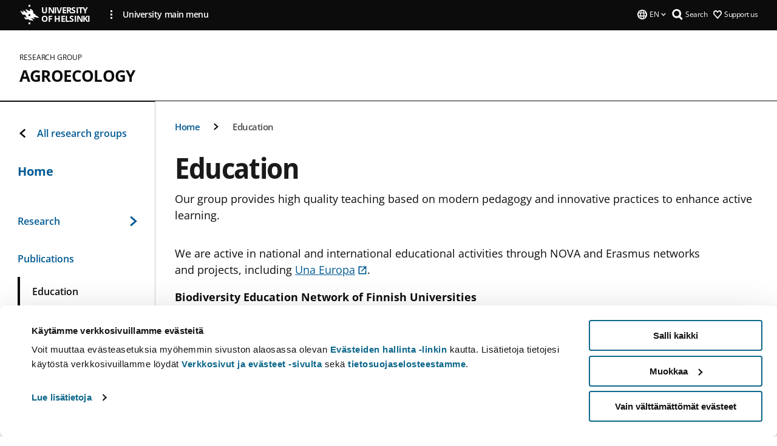

--- FILE ---
content_type: text/html; charset=UTF-8
request_url: https://www.helsinki.fi/en/researchgroups/agroecology/education
body_size: 11069
content:

<!DOCTYPE html>
<html lang="en" dir="ltr" prefix="og: https://ogp.me/ns#">
<head>
  <style>
    /* Hide Cookiebot branding as soon as page loads */
    #CybotCookiebotDialogHeader,
    #CybotCookiebotDialog.CybotEdge #CybotCookiebotDialogHeader {display: none !important;}
  </style>
  <script type="text/javascript" data-cookieconsent="ignore">
    window.dataLayer = window.dataLayer || [];
    function gtag() {
        dataLayer.push(arguments);
    }
    gtag("consent", "default", {
        ad_personalization: "denied",
        ad_storage: "denied",
        ad_user_data: "denied",
        analytics_storage: "denied",
        functionality_storage: "denied",
        personalization_storage: "denied",
        security_storage: "granted",
        wait_for_update: 500
    });
    gtag("set", "ads_data_redaction", true);
    gtag("set", "url_passthrough", true);
  </script>
  
      
  
  <meta charset="utf-8" />
<meta name="description" content="Our group provides high quality teaching based on modern pedagogy and innovative practices to enhance active learning." />
<link rel="canonical" href="https://www.helsinki.fi/en/researchgroups/agroecology/education" />
<meta property="og:site_name" content="University of Helsinki" />
<meta property="og:type" content="website" />
<meta property="og:url" content="https://www.helsinki.fi/en/researchgroups/agroecology/education" />
<meta property="og:title" content="Education | Agroecology | University of Helsinki" />
<meta property="og:description" content="Our group provides high quality teaching based on modern pedagogy and innovative practices to enhance active learning." />
<meta property="og:image" content="https://www.helsinki.fi/assets/drupal/s3fs-public/styles/og_images/public/migrated-research-group-pages/193641-4_students_during_fieldwork_at_the_ground.jpg?itok=8FD3nCVk" />
<meta name="twitter:card" content="summary_large_image" />
<meta name="twitter:title" content="Education | Agroecology | University of Helsinki" />
<meta name="twitter:description" content="Our group provides high quality teaching based on modern pedagogy and innovative practices to enhance active learning." />
<meta name="twitter:image" content="https://www.helsinki.fi/assets/drupal/s3fs-public/styles/og_images/public/migrated-research-group-pages/193641-4_students_during_fieldwork_at_the_ground.jpg?itok=8FD3nCVk" />
<meta name="Generator" content="Drupal 10 (https://www.drupal.org)" />
<meta name="MobileOptimized" content="width" />
<meta name="HandheldFriendly" content="true" />
<meta name="viewport" content="width=device-width, initial-scale=1.0" />
<script id="Cookiebot" src="https://consent.cookiebot.com/uc.js" data-cbid="e422c4ee-0ebe-400c-b22b-9c74b6faeac3" async fetchpriority="high"></script>
<script type="application/ld+json">{
    "@context": "https://schema.org",
    "@type": "BreadcrumbList",
    "itemListElement": [
        {
            "@type": "ListItem",
            "position": 1,
            "name": "Home",
            "item": "https://www.helsinki.fi/en"
        },
        {
            "@type": "ListItem",
            "position": 2,
            "name": "Agroecology",
            "item": "https://www.helsinki.fi/en/researchgroups/agroecology"
        }
    ]
}</script>
<link rel="icon" href="/themes/custom/helsingin_yliopisto/favicon.ico" type="image/vnd.microsoft.icon" />
<link rel="alternate" hreflang="en" href="https://www.helsinki.fi/en/researchgroups/agroecology/education" />
<link rel="modulepreload" href="/themes/custom/helsingin_yliopisto/dist/hudslib-0.9.6/esm/globalScript-3f479486.js" as="script" crossorigin fetchpriority="high" />
<link rel="modulepreload" href="/themes/custom/helsingin_yliopisto/dist/hudslib-0.9.6/esm/huds-lib.js" as="script" crossorigin fetchpriority="high" />
<link rel="modulepreload" href="/themes/custom/helsingin_yliopisto/dist/hudslib-0.9.6/esm/hy-box.entry.js" as="script" crossorigin fetchpriority="high" />
<link rel="modulepreload" href="/themes/custom/helsingin_yliopisto/dist/hudslib-0.9.6/esm/hy-breadcrumbs_15.entry.js" as="script" crossorigin fetchpriority="high" />
<link rel="modulepreload" href="/themes/custom/helsingin_yliopisto/dist/hudslib-0.9.6/esm/hy-icon-caret-down.entry.js" as="script" crossorigin fetchpriority="high" />
<link rel="modulepreload" href="/themes/custom/helsingin_yliopisto/dist/hudslib-0.9.6/esm/hy-icon-caret-left.entry.js" as="script" crossorigin fetchpriority="high" />
<link rel="modulepreload" href="/themes/custom/helsingin_yliopisto/dist/hudslib-0.9.6/esm/hy-icon-caret-right.entry.js" as="script" crossorigin fetchpriority="high" />
<link rel="modulepreload" href="/themes/custom/helsingin_yliopisto/dist/hudslib-0.9.6/esm/hy-icon-caret-up.entry.js" as="script" crossorigin fetchpriority="high" />
<link rel="modulepreload" href="/themes/custom/helsingin_yliopisto/dist/hudslib-0.9.6/esm/hy-icon-globe.entry.js" as="script" crossorigin fetchpriority="high" />
<link rel="modulepreload" href="/themes/custom/helsingin_yliopisto/dist/hudslib-0.9.6/esm/hy-icon-heart-support.entry.js" as="script" crossorigin fetchpriority="high" />
<link rel="modulepreload" href="/themes/custom/helsingin_yliopisto/dist/hudslib-0.9.6/esm/hy-icon-hy-logo.entry.js" as="script" crossorigin fetchpriority="high" />
<link rel="modulepreload" href="/themes/custom/helsingin_yliopisto/dist/hudslib-0.9.6/esm/hy-icon-search.entry.js" as="script" crossorigin fetchpriority="high" />
<link rel="modulepreload" href="/themes/custom/helsingin_yliopisto/dist/hudslib-0.9.6/esm/hy-image.entry.js" as="script" crossorigin fetchpriority="high" />
<link rel="modulepreload" href="/themes/custom/helsingin_yliopisto/dist/hudslib-0.9.6/esm/hy-main.entry.js" as="script" crossorigin fetchpriority="high" />
<link rel="modulepreload" href="/themes/custom/helsingin_yliopisto/dist/hudslib-0.9.6/esm/index-2ffe17c9.js" as="script" crossorigin fetchpriority="high" />
<link rel="modulepreload" href="/themes/custom/helsingin_yliopisto/dist/hudslib-0.9.6/esm/utils-1e7f5184.js" as="script" crossorigin fetchpriority="high" />
<link rel="preload" href="/themes/custom/helsingin_yliopisto/dist/hudslib/fonts/Open-Sans-600/Open-Sans-600.woff2" as="font" crossorigin fetchpriority="high" />
<link rel="preload" href="/themes/custom/helsingin_yliopisto/dist/hudslib/fonts/Open-Sans-regular/Open-Sans-regular.woff2" as="font" crossorigin fetchpriority="high" />

  <title>Education | Agroecology | University of Helsinki</title>
  <link rel="stylesheet" media="all" href="/sites/default/files/css/css_kq4gKku6-phsWZ6n98t6GZmGgAB8OqQhik_D4hOZ5t0.css?delta=0&amp;language=en&amp;theme=helsingin_yliopisto&amp;include=eJyNzUEKAjEMheELNTNHktTGNhCT0LQjc3sHXIjQhdufj_caSbBW1tspbM4xbC8UXBXijEFPEM6pLVQVyygQ40pal2Q2-Nn6C8HDdMSSHlzI3Pq4fg-mF9wjkmPH2tFb7KVPR9m-ZZvqMwtHo5I-83vGoDd-_WIJ" />
<link rel="stylesheet" media="all" href="/sites/default/files/css/css_VXKvNx9KHusFoR9cDy2zR45Z_QZ7HfXoShmJNvakuyM.css?delta=1&amp;language=en&amp;theme=helsingin_yliopisto&amp;include=eJyNzUEKAjEMheELNTNHktTGNhCT0LQjc3sHXIjQhdufj_caSbBW1tspbM4xbC8UXBXijEFPEM6pLVQVyygQ40pal2Q2-Nn6C8HDdMSSHlzI3Pq4fg-mF9wjkmPH2tFb7KVPR9m-ZZvqMwtHo5I-83vGoDd-_WIJ" />

  <script src="/themes/custom/helsingin_yliopisto/dist/hudslib-0.9.6/esm/huds-lib.js?v=0.9.6" type="module" defer fetchpriority="high"></script>
<script src="/themes/custom/helsingin_yliopisto/dist/hudslib-0.9.6/huds-lib/huds-lib.esm.js?v=0.9.6" nomodule defer></script>
<script src="/themes/custom/helsingin_yliopisto/dist/uhds-1.0.1/component-library/component-library.esm.js?v=1.0.1" type="module" defer fetchpriority="high"></script>


  <link rel="preconnect" href="//customer.cludo.com"/>
  <link rel="preconnect" href="//consent.cookiebot.com"/>
  <link rel="dns-prefetch" href="//siteimproveanalytics.com"/>
  <link rel="dns-prefetch" href="//d2oarllo6tn86.cloudfront.net" />
  <link rel="dns-prefetch" href="//connect.facebook.net" />

  <link rel="preload" href="https://customer.cludo.com/assets/2594/11998/cludo-search.min.css" as="style" onload="this.onload=null;this.rel='stylesheet'">
  <noscript><link rel="stylesheet" href="https://customer.cludo.com/assets/2594/11998/cludo-search.min.css"></noscript>

  
        <style>
    html :not(:defined){visibility:hidden}html.prerendered :not(:defined){visibility:visible}.visually-hidden{position:absolute!important;overflow:hidden;clip:rect(1px,1px,1px,1px);width:1px;height:1px;word-wrap:normal}
  </style>
</head>
<body class="ct--content_page is-group-page">
  <!-- Google Tag Manager (noscript) -->
  <noscript><iframe src="https://www.googletagmanager.com/ns.html?id=GTM-5PMSGQ"
  height="0" width="0" style="display:none;visibility:hidden"></iframe></noscript>
  <!-- End Google Tag Manager (noscript) -->

    <ds-store ds-language="en"></ds-store>

    <a href="#main-content" class="visually-hidden focusable">
      Skip to main content
  </a>
  
    <div class="dialog-off-canvas-main-canvas" data-off-canvas-main-canvas>
    
<div class="layout-container">

  

  <header role="banner">
    
  <div class="hy-region--header">
    
              
                                                                                                                  
                                                                                                
                                                                                                
                                                                                                
                                                                                                
                              
                                                                                  
        
                
                              
                                                                                  
        
                
                              
                                                                                                    
        
                
                              
                                                                                  
        
                
                              
                                                                                  
        
                
                              
                                                                                  
        
                
                              
                                                                                  
        
                
                  
                                                                                                          
                                                                                        
                                                                                        
                                                                                        
                                                                                        
                                                                                        
                      
            <hy-site-header
      is-group="true"
      is-luomus-group = "false"
      is-beta-group = "false"
      group-type = "research_group_menu"
      group-logo-url=""
      research-group-label = "Research Group"
      site-label="University of Helsinki"
      site-url="/en"
      logo-label="Agroecology"
      logo-url="/en/researchgroups/agroecology"
      menu-label="Menu"
      menu-label-close="Close"
      data-menu-language="[{&quot;langCode&quot;:&quot;fi&quot;,&quot;abbr&quot;:&quot;SUOMI&quot;,&quot;label&quot;:&quot;SUOMI (FI)&quot;,&quot;isActive&quot;:false,&quot;isDisabled&quot;:true},{&quot;langCode&quot;:&quot;sv&quot;,&quot;abbr&quot;:&quot;SVENSKA&quot;,&quot;label&quot;:&quot;SVENSKA (SV)&quot;,&quot;isActive&quot;:false,&quot;isDisabled&quot;:true},{&quot;langCode&quot;:&quot;en&quot;,&quot;abbr&quot;:&quot;ENGLISH&quot;,&quot;label&quot;:&quot;ENGLISH (EN)&quot;,&quot;isActive&quot;:true,&quot;url&quot;:&quot;\/en\/researchgroups\/agroecology\/education&quot;}]"
      data-menu-donate="[{&quot;label&quot;:&quot;Support us&quot;,&quot;url&quot;:&quot;https:\/\/www.helsinki.fi\/en\/innovations-and-cooperation\/support-us&quot;}]"
      data-site-header-labels="{&quot;menu_labels&quot;:{&quot;open&quot;:&quot;Open mobile menu&quot;,&quot;close&quot;:&quot;Close mobile menu&quot;,&quot;expand&quot;:&quot;Expand submenu&quot;,&quot;return&quot;:&quot;Return to previous level&quot;,&quot;home&quot;:&quot;Home&quot;,&quot;main&quot;:&quot;Main menu&quot;,&quot;front_page&quot;:&quot;Front page&quot;},&quot;search_labels&quot;:{&quot;label&quot;:&quot;Search&quot;,&quot;open&quot;:&quot;Open search form&quot;,&quot;close&quot;:&quot;Close search form&quot;},&quot;language_labels&quot;:{&quot;open&quot;:&quot;Open language menu&quot;,&quot;close&quot;:&quot;Close language menu&quot;},&quot;group_pages&quot;:{&quot;university_main_menu&quot;:&quot;University main menu&quot;,&quot;university_home_page&quot;:&quot;University main home page&quot;,&quot;university_front_page&quot;:&quot;University main home page&quot;}}"
      data-site-search-labels="{&quot;search_description&quot;:&quot;web pages, study options, people, research groups, etc\u2026&quot;,&quot;search_placeholder&quot;:&quot;What do you want to find\u2026&quot;,&quot;search_label&quot;:&quot;Search&quot;,&quot;search_close_label&quot;:&quot;Exit search&quot;,&quot;search_tools_label&quot;:&quot;Special Search tools&quot;}"
      data-search-tools="null"
      data-main-menu-links="[{&quot;menuLinkId&quot;:&quot;0bda75ab91f8bad1d33de860414b7b17&quot;,&quot;isActive&quot;:&quot;false&quot;,&quot;isExternal&quot;:false,&quot;label&quot;:&quot;News&quot;,&quot;url&quot;:&quot;\/en\/news&quot;,&quot;description&quot;:&quot;&quot;,&quot;closeButtonTitle&quot;:&quot;Close&quot;},{&quot;menuLinkId&quot;:&quot;494b9cd4d0873b762b7d39cf4e3ea594&quot;,&quot;isActive&quot;:&quot;false&quot;,&quot;isExternal&quot;:false,&quot;label&quot;:&quot;Admissions and education&quot;,&quot;url&quot;:&quot;\/en\/admissions-and-education&quot;,&quot;description&quot;:&quot;&quot;,&quot;closeButtonTitle&quot;:&quot;Close&quot;},{&quot;menuLinkId&quot;:&quot;f3c91fca09455013c086123615d3e477&quot;,&quot;isActive&quot;:&quot;false&quot;,&quot;isExternal&quot;:false,&quot;label&quot;:&quot;Research&quot;,&quot;url&quot;:&quot;\/en\/research&quot;,&quot;description&quot;:&quot;&quot;,&quot;closeButtonTitle&quot;:&quot;Close&quot;},{&quot;menuLinkId&quot;:&quot;e8a187c7892f2b029d9a30c646778047&quot;,&quot;isActive&quot;:&quot;false&quot;,&quot;isExternal&quot;:false,&quot;label&quot;:&quot;Innovations and cooperation&quot;,&quot;url&quot;:&quot;\/en\/innovations-and-cooperation&quot;,&quot;description&quot;:&quot;&quot;,&quot;closeButtonTitle&quot;:&quot;Close&quot;},{&quot;menuLinkId&quot;:&quot;9a1297e0af8490e7d111de27a809a650&quot;,&quot;isActive&quot;:&quot;false&quot;,&quot;isExternal&quot;:false,&quot;label&quot;:&quot;About us&quot;,&quot;url&quot;:&quot;\/en\/about-us&quot;,&quot;description&quot;:&quot;&quot;,&quot;closeButtonTitle&quot;:&quot;Close&quot;},{&quot;menuLinkId&quot;:&quot;a4e28b83b9a8708b86458c720e8dfc1b&quot;,&quot;isActive&quot;:&quot;false&quot;,&quot;isExternal&quot;:false,&quot;label&quot;:&quot;Faculties and units&quot;,&quot;url&quot;:&quot;\/en\/faculties-and-units&quot;,&quot;description&quot;:&quot;&quot;,&quot;closeButtonTitle&quot;:&quot;Close&quot;}]"
    >
      <nav
        role="navigation"
        class="hy-site-header__menu-desktop is-group is-dropdown js-hy-desktop-navigation"
        slot="menu"
        is-group="true"
        is-dropdown="true"
      >
                    </nav>
      <nav role='navigation' class="hy-mobile-menu js-hy-mobile-navigation is-hidden" slot="menu_mobile">
        <section class="hy-mobile-menu__header">
          <div id="menu-bc-container" class="hy-mobile-menu__breadcrumbs">
            <button
              aria-label="Return back to: Front page"
              class="hy-menu-mobile-breadcrumb is-hidden"
              data-home-label="Home"
              data-current-label="Home"
              data-main-nav-label="Main navigation"
              data-prev-level="0"
              data-front-url="/en"
            >
              <hy-icon icon='hy-icon-caret-left' class="is-hidden" size=10></hy-icon>
              <span class='hy-menu-mobile-breadcrumb__label'>Home</span>
            </button>
            <a
              aria-label="Return back to: Front page"
              class="hy-menu-mobile-breadcrumb__link"
              href="/en/researchgroups/agroecology"
            >
              <hy-icon icon='hy-icon-caret-left' class="is-hidden" size=10></hy-icon>
              <span class='hy-menu-mobile-breadcrumb__label'>Home</span>
            </a>
          </div>
          <button class="hy-mobile-menu__menu-close-button" aria-label="Close menu" disabled aria-hidden="true">
            <span>Close</span>
            <hy-icon icon='hy-icon-remove' size=16 />
          </button>
        </section>
        <section class="hy-mobile-menu__menu-container" data-mobile-menu="[{&quot;menu_link_id&quot;:&quot;8b6d9826-81f3-42cb-bed3-2668a58d15d4&quot;,&quot;menu_parent_id&quot;:null,&quot;in_active_trail&quot;:false,&quot;menu_link_title&quot;:&quot;Research&quot;,&quot;menu_link_uri&quot;:&quot;\/en\/researchgroups\/agroecology\/research&quot;,&quot;menu_link_level&quot;:1,&quot;menu_link_shortcuts&quot;:[],&quot;menu_link_children&quot;:[{&quot;menu_link_id&quot;:&quot;f9841e69-313d-49fe-a378-f00eef825e42&quot;,&quot;menu_parent_id&quot;:&quot;8b6d9826-81f3-42cb-bed3-2668a58d15d4&quot;,&quot;in_active_trail&quot;:false,&quot;menu_link_title&quot;:&quot;LAFERIA - LAndscape FEatures Reintroduction in Intensive Agricultural land&quot;,&quot;menu_link_uri&quot;:&quot;\/en\/researchgroups\/agroecology\/research\/laferia-landscape-features-reintroduction-in-intensive-agricultural-land&quot;,&quot;menu_link_level&quot;:2,&quot;menu_link_shortcuts&quot;:[]},{&quot;menu_link_id&quot;:&quot;5b3d3a65-358e-45af-8d1b-23522d821282&quot;,&quot;menu_parent_id&quot;:&quot;8b6d9826-81f3-42cb-bed3-2668a58d15d4&quot;,&quot;in_active_trail&quot;:false,&quot;menu_link_title&quot;:&quot;Con\u00adser\u00adva\u00adtion on farm\u00adland&quot;,&quot;menu_link_uri&quot;:&quot;\/en\/researchgroups\/agroecology\/research\/solutions-for-enhancing-biodiversity-on-farmland&quot;,&quot;menu_link_level&quot;:2,&quot;menu_link_shortcuts&quot;:[]},{&quot;menu_link_id&quot;:&quot;e8e78148-751c-441e-b491-4f57cfc3c47a&quot;,&quot;menu_parent_id&quot;:&quot;8b6d9826-81f3-42cb-bed3-2668a58d15d4&quot;,&quot;in_active_trail&quot;:false,&quot;menu_link_title&quot;:&quot;Loc\u00adal\u00adized food sys\u00adtems&quot;,&quot;menu_link_uri&quot;:&quot;\/en\/researchgroups\/agroecology\/research\/localized-food-systems&quot;,&quot;menu_link_level&quot;:2,&quot;menu_link_shortcuts&quot;:[]},{&quot;menu_link_id&quot;:&quot;51aa7fe9-86f1-47a7-a482-22e85df787c1&quot;,&quot;menu_parent_id&quot;:&quot;8b6d9826-81f3-42cb-bed3-2668a58d15d4&quot;,&quot;in_active_trail&quot;:false,&quot;menu_link_title&quot;:&quot;Grazing for multiple benefits&quot;,&quot;menu_link_uri&quot;:&quot;\/en\/researchgroups\/agroecology\/research\/grazing-for-multiple-benefits&quot;,&quot;menu_link_level&quot;:2,&quot;menu_link_shortcuts&quot;:[]},{&quot;menu_link_id&quot;:&quot;808962b7-f03a-4386-aaf9-1d4381b48b3c&quot;,&quot;menu_parent_id&quot;:&quot;8b6d9826-81f3-42cb-bed3-2668a58d15d4&quot;,&quot;in_active_trail&quot;:false,&quot;menu_link_title&quot;:&quot;High Nature Value farming systems&quot;,&quot;menu_link_uri&quot;:&quot;\/en\/researchgroups\/agroecology\/research\/high-nature-value-farming-systems&quot;,&quot;menu_link_level&quot;:2,&quot;menu_link_shortcuts&quot;:[]}]},{&quot;menu_link_id&quot;:&quot;44d728e2-0f58-4b17-971e-31d8ba20b468&quot;,&quot;menu_parent_id&quot;:null,&quot;in_active_trail&quot;:false,&quot;menu_link_title&quot;:&quot;Publications&quot;,&quot;menu_link_uri&quot;:&quot;\/en\/researchgroups\/agroecology\/publications&quot;,&quot;menu_link_level&quot;:1,&quot;menu_link_shortcuts&quot;:[]},{&quot;menu_link_id&quot;:&quot;ebc91c7a-297e-44a5-8358-f7ba0f6309e1&quot;,&quot;menu_parent_id&quot;:null,&quot;in_active_trail&quot;:true,&quot;menu_link_title&quot;:&quot;Education&quot;,&quot;menu_link_uri&quot;:&quot;\/en\/researchgroups\/agroecology\/education&quot;,&quot;menu_link_level&quot;:1,&quot;menu_link_shortcuts&quot;:[]},{&quot;menu_link_id&quot;:&quot;ebf09662-32c2-46b5-9d00-d7ba93d6d729&quot;,&quot;menu_parent_id&quot;:null,&quot;in_active_trail&quot;:false,&quot;menu_link_title&quot;:&quot;People&quot;,&quot;menu_link_uri&quot;:&quot;\/en\/researchgroups\/agroecology\/people&quot;,&quot;menu_link_level&quot;:1,&quot;menu_link_shortcuts&quot;:[]},{&quot;menu_link_id&quot;:&quot;e3a7e367-d548-435d-8dcd-66c6663dac43&quot;,&quot;menu_parent_id&quot;:null,&quot;in_active_trail&quot;:false,&quot;menu_link_title&quot;:&quot;Contact&quot;,&quot;menu_link_uri&quot;:&quot;\/en\/researchgroups\/agroecology\/contact&quot;,&quot;menu_link_level&quot;:1,&quot;menu_link_shortcuts&quot;:[]},{&quot;menu_link_id&quot;:&quot;e9bafce9-7f6d-48f3-9783-f55e394f7af9&quot;,&quot;menu_parent_id&quot;:null,&quot;in_active_trail&quot;:false,&quot;menu_link_title&quot;:&quot;Sustainable niche for farmed animals in food systems&quot;,&quot;menu_link_uri&quot;:&quot;\/en\/researchgroups\/agroecology\/sustainable-niche-for-farmed-animals-in-food-systems&quot;,&quot;menu_link_level&quot;:1,&quot;menu_link_shortcuts&quot;:[]},{&quot;menu_link_id&quot;:&quot;e31f5310-35e1-4232-92de-3fa434dfbd88&quot;,&quot;menu_parent_id&quot;:null,&quot;in_active_trail&quot;:false,&quot;menu_link_title&quot;:&quot;Planetary Plate Puzzle&quot;,&quot;menu_link_uri&quot;:&quot;\/en\/researchgroups\/agroecology\/planetary-plate-puzzle&quot;,&quot;menu_link_level&quot;:1,&quot;menu_link_shortcuts&quot;:[]}]">
                  </section>
              </nav>
    </hy-site-header>
  

  </div>

  </header>

  
  

  

  

  
    <hy-main role="main" has-sidebar=true>
      <a id="main-content" tabindex="-1"></a>      <div class="layout-content">
        
<div class="hy-main-content-wrapper">
            </div>
                  
  <div class="hy-region--content">
    <div data-drupal-messages-fallback class="hidden"></div><div id="block-breadcrumbs-2">
  
    
      
  
                                              
                  
              
                    <div class="hy-main-content-wrapper">
        <hy-breadcrumbs variant='' data-items='[{&quot;text&quot;:&quot;Home&quot;,&quot;url&quot;:&quot;\/en\/researchgroups\/agroecology&quot;},{&quot;text&quot;:&quot;Education&quot;,&quot;url&quot;:&quot;&quot;}]'>
      </hy-breadcrumbs>
    </div>

            

  </div>
<div class="node node--type-content-page node--view-mode-full ds-1col clearfix is-content-page">


      
            <div class="hy-main-content-wrapper">
        <div class="page-title__wrapper page-title__wrapper--common">
          <h1 class="page-title__h1 page-title__h1--common">
              Education

          </h1>
        </div>
      </div>
      
                    <div class="hy-main-content-wrapper">
              <hy-ingress>Our group provides high quality teaching based on modern pedagogy and innovative practices to enhance active learning.</hy-ingress>
          </div>
            
                    


  <div class="paragraph paragraph--type--text-paragraph paragraph--view-mode--default">
    
              <div class="hy-main-content-wrapper">
              
      <hy-paragraph-text variant=content_page placement=external>
        
                    <p>We are active in national and international educational activities through NOVA and Erasmus networks and projects, including <ds-link ds-href="https://www.una-europa.eu/" ds-text="Una Europa" ds-target="_blank"></ds-link>.</p>
<p><strong>Biodiversity Education Network of Finnish Universities</strong></p>
<p>In order to be able to take biodiversity into account comprehensively, education and diverse co-operation in educational planning are needed.</p>
<p>The aim of this project is to bring together a national biodiversity education network, study content and operation model to meet the learning needs in biodiversity issues now and in the future. Through this, co-operating universities bring expertise from their areas of strengths and strategic objectives for the use of the entire network. This is a joint project of the University of Eastern Finland, the University of Helsinki, the University of Oulu, the University of Turku and the University of Jyväskylä to develop a nationwide biodiversity education network. The project is funded by the Ministry of Education and Culture.</p>
<p><ds-link ds-href="https://www.biodiversityeducation.fi/" ds-text="Biodiversity Education Network" ds-target="_blank"></ds-link></p>
<p>Our unique highly multidisciplinary course Biodiversity.NOW (2 ECTS) is open to students of all fields. See <ds-link ds-href="https://www.youtube.com/watch?v=crfSbxdnvo4&amp;t=2s" ds-text="this video" ds-target="_blank"></ds-link> for more information and <ds-link ds-href="https://www.biodiversityeducation.fi/opintosisallot/" ds-text="here for registration options" ds-target="_blank"></ds-link>.</p>
<p><strong>RUR'Up</strong><br><br>
<br><br>
RUR’UP promotes innovative education for sustainable development in peripheral rural areas. The transnational project funded under Erasmus+ Strategic Partnership involves seven higher education institutions and organizations active in education. The participating partners intend to produce a variety of educational materials and carry out learning activities specifically targeted to rural areas.</p>
<p><strong>HNV-Link</strong><br><br>
<br><br>
High Nature Value Farming: Learning, Innovation and Knowledge, was funded under Horizon2020, aimed at developing and sharing of innovations that support farming systems in areas of exceptional natural values across Europe through a multi-actor approach. It produced a diverse set of educational materials</p>
<p><ds-link ds-href="http://www.hnvlink.eu/outputs/educationalmaterials/" ds-text="HNV-Link EU - Education" ds-target="_blank"></ds-link></p>
<p><strong>EPOS</strong><br><br>
<br><br>
Innovative Education towards the Needs of the Organic Sector -project, funded under Erasmus+, aimed to develop, test and implement innovative educational materials and methods addressing the needs of the labour market in organic sector and beyond.</p>
<p><ds-link ds-href="https://docplayer.fi/41273204-Innovatiivisia-opetusmenetelmia-ja-tyoelamavastaavuutta.html" ds-text="More about EPOS project" ds-target="_blank"></ds-link> (in Finnish)</p>

            
      </hy-paragraph-text>

                    <hy-box mb="1.75, 1.75, 2, 2.5"></hy-box>
      
              </div>
      
      </div>

                        	
			<div>
      				<div class="hy-main-content-wrapper">
														<hy-heading heading=h2 id=coursework-in-agroecology section=contentsection>
						Coursework in Agroecology
					</hy-heading>
											<hy-two-columns reversed>
                    <div slot="main">
            
                    


  <div class="paragraph paragraph--type--text-paragraph paragraph--view-mode--text-with-two-columns">
    
      
      <hy-paragraph-text variant=content_page placement=internal>
        
                    <ul>
<li>AGRI-211 Wildlife in Farming Environment</li>
<li>AGRI-212 Ecological Farming Methods</li>
<li>AGRI-221 Agroecology: Working with the Complexity of Farming Systems</li>
<li>AGRI-222 Sustainable Food Systems</li>
</ul>

            
      </hy-paragraph-text>

                    <hy-link-list
          data-items='[{&quot;heading&quot;:&quot;Agricultural Sciences Courses and Study Modules&quot;,&quot;url&quot;:&quot;https:\/\/www.helsinki.fi\/en\/degree-programmes\/agricultural-sciences-masters-programme\/studying\/courses-and-study-modules&quot;,&quot;isExternal&quot;:false,&quot;ariaLabel&quot;:&quot;&quot;}]'
        >
        </hy-link-list>
      
      
      </div>

            
          </div>
					<div slot="side">
						
      <div>
              <div>
          

						<hy-image
				source-set="[{&quot;src&quot;:&quot;\/assets\/drupal\/styles\/16_10_xl\/s3\/media-image\/Kari_Field.jpg.webp?itok=NF3RFo9s 1x, \/assets\/drupal\/styles\/16_10_xl_2x\/s3\/media-image\/Kari_Field.jpg.webp?itok=m5tVv2Ra 2x&quot;,&quot;media&quot;:&quot;all and (min-width: 1200px)&quot;,&quot;type&quot;:&quot;image\/webp&quot;},{&quot;src&quot;:&quot;\/assets\/drupal\/styles\/16_10_xl\/s3\/media-image\/Kari_Field.jpg.webp?itok=NF3RFo9s 1x, \/assets\/drupal\/styles\/16_10_xl_2x\/s3\/media-image\/Kari_Field.jpg.webp?itok=m5tVv2Ra 2x&quot;,&quot;media&quot;:&quot;all and (min-width: 960px)&quot;,&quot;type&quot;:&quot;image\/webp&quot;},{&quot;src&quot;:&quot;\/assets\/drupal\/styles\/16_10_l\/s3\/media-image\/Kari_Field.jpg.webp?itok=3PrjsyS1 1x, \/assets\/drupal\/styles\/16_10_l_2x\/s3\/media-image\/Kari_Field.jpg.webp?itok=8yDxkfT6 2x&quot;,&quot;media&quot;:&quot;all and (min-width: 768px) and (max-width: 959px)&quot;,&quot;type&quot;:&quot;image\/webp&quot;},{&quot;src&quot;:&quot;\/assets\/drupal\/styles\/16_10_m\/s3\/media-image\/Kari_Field.jpg.webp?itok=aD2bcq-6 1x, \/assets\/drupal\/styles\/16_10_m_2x\/s3\/media-image\/Kari_Field.jpg.webp?itok=Ol5fGkF4 2x&quot;,&quot;media&quot;:&quot;all and (min-width: 480px) and (max-width: 767px)&quot;,&quot;type&quot;:&quot;image\/webp&quot;},{&quot;src&quot;:&quot;\/assets\/drupal\/styles\/16_10_s\/s3\/media-image\/Kari_Field.jpg.webp?itok=az0hP-3N 1x, \/assets\/drupal\/styles\/16_10_s_2x\/s3\/media-image\/Kari_Field.jpg.webp?itok=j2l2REt6 2x&quot;,&quot;media&quot;:&quot;(min-width: 0px)&quot;,&quot;type&quot;:&quot;image\/webp&quot;}]"
				image-url="/assets/drupal/styles/16_10_fallback/s3/media-image/Kari_Field.jpg.jpeg?itok=SxwlYWBi"
				image-alt="Kari in Field"
				aspect-ratio-width=16
				aspect-ratio-height=10
				caption=""
			>
			</hy-image>
			
        </div>
          </div>
  
					</div>
				</hy-two-columns>
							</div>
					</div>
	
                        


  <div class="paragraph paragraph--type--text-paragraph paragraph--view-mode--default">
    
              <div class="hy-main-content-wrapper">
                	          <hy-heading heading=h2 id="quotes-from-agroecology-students" section=contentsection>
            Quotes from Agroecology Students
          </hy-heading>
              
      <hy-paragraph-text variant=content_page placement=external>
        
                    <p>"One of the best, if not the best, course I've taken!"</p>
<p>"Excellent combination of Theory with practicals...."</p>
<p>"Thank you for this course as well as the various speakers and farmers for taking their time and sharing knowledge with me. I am very happy with the results of this course"</p>
<p>"Thank you for taking us students as valuable and skillful (future) experts. All the snacks and the ways to&nbsp;emphasize our knowledge, skills and successes (and the snacks) made the course a very nice."</p>

            
      </hy-paragraph-text>

                    <hy-box mb="1.75, 1.75, 2, 2.5"></hy-box>
      
              </div>
      
      </div>

            
  
</div>


  </div>

          
              </div>

              <aside class="layout-sidebar-first">
          
  <div class="hy-region--sidebar_first">
          
      <div class="hy-sidebar-menu">
          <span class="hy-sidebar-menu__back-container">
                                <a class="hy-sidebar-menu__back" href="/en/researchgroups/agroecology">
                <hy-icon
                  class='hy-sidebar-menu__item__icon--back'
                  icon='hy-icon-caret-left'
                  fill='currentColor'
                  size=16
                ></hy-icon>
                All research groups
              </a>
                          </span>
              <span
          data-has-children="false"
          class="hy-sidebar-menu__current"
        >
                              <a href="/en/researchgroups/agroecology">
              Home
            </a>
                          </span>
                                          <ul class="hy-sidebar-menu__container">
                                                                <li
          class="hy-sidebar-menu__item"
          data-menu-link-id="df30616e08bb5ac4eb2d019368a0b1d6"
          data-has-children="true"                                              data-drupal-link-system-path="node/17843"
                                                  >
                      <a
              class="hy-sidebar-menu__item__link"
              href="/en/researchgroups/agroecology/research"
            >
              Research
                              <hy-icon
                  class='hy-sidebar-menu__item__icon'
                  icon='hy-icon-caret-right'
                  fill='currentColor'
                  size=18
                />
                          </a>
                  </li>
                                                                <li
          class="hy-sidebar-menu__item"
          data-menu-link-id="774e14e804818c2c97c124e4922c1c1d"
                                                        data-drupal-link-system-path="node/17715"
                                                  >
                      <a
              class="hy-sidebar-menu__item__link"
              href="/en/researchgroups/agroecology/publications"
            >
              Publications
                          </a>
                  </li>
                                                                <li class="hy-sidebar-menu__item is-active" data-menu-link-id="6d876b7e8d50f5126f621b7b3bcd69a8" aria-current="page" data-drupal-link-system-path="node/17393" data-in-active-trail="true" data-is-active="true">
                      <span
              data-current="true"
              class="hy-sidebar-menu__item__link"
            >
              Education
            </span>
                  </li>
                                                                <li
          class="hy-sidebar-menu__item"
          data-menu-link-id="f42f054a16ff562c7e40642c63b75aef"
                                                        data-drupal-link-system-path="node/17714"
                                                  >
                      <a
              class="hy-sidebar-menu__item__link"
              href="/en/researchgroups/agroecology/people"
            >
              People
                          </a>
                  </li>
                                                                <li
          class="hy-sidebar-menu__item"
          data-menu-link-id="7874953f062f6a3485bc0c1a75ed5f8f"
                                                        data-drupal-link-system-path="node/17387"
                                                  >
                      <a
              class="hy-sidebar-menu__item__link"
              href="/en/researchgroups/agroecology/contact"
            >
              Contact
                          </a>
                  </li>
                                                                <li
          class="hy-sidebar-menu__item"
          data-menu-link-id="5bdd9c2760fd3c6333c4e9aaf9ec2a03"
                                                        data-drupal-link-system-path="node/23006"
                                                  >
                      <a
              class="hy-sidebar-menu__item__link"
              href="/en/researchgroups/agroecology/sustainable-niche-for-farmed-animals-in-food-systems"
            >
              Sustainable niche for farmed animals in food systems
                          </a>
                  </li>
                                                                <li
          class="hy-sidebar-menu__item"
          data-menu-link-id="2e7525bfaccf521763159138530aba6c"
                                                        data-drupal-link-system-path="node/43439"
                                                  >
                      <a
              class="hy-sidebar-menu__item__link"
              href="/en/researchgroups/agroecology/planetary-plate-puzzle"
            >
              Planetary Plate Puzzle
                          </a>
                  </li>
          </ul>
  
              </div>


  </div>

        </aside>
      
          </hy-main>

                      
    <hy-footer>
      
  <div class="hy-region--footer">
    
  

                                                                                                                                                                                            
                
                                                                                                                                                                                                                                                                                      
                
                                                                                                                                            
                
                  
    <hy-footer-base
      logo-label='University of Helsinki'
      logo-url='/'
      some-label='Follow us'
      copyright-text='© University of Helsinki 2025'
      data-footer-base-links='[{&quot;label&quot;:&quot;Quick links&quot;,&quot;url&quot;:&quot;&quot;,&quot;isExternal&quot;:false,&quot;mainlink&quot;:true,&quot;items&quot;:[{&quot;label&quot;:&quot;Library&quot;,&quot;url&quot;:&quot;https:\/\/www.helsinki.fi\/en\/helsinki-university-library&quot;,&quot;isExternal&quot;:&quot;external&quot;},{&quot;label&quot;:&quot;Careers and open positions&quot;,&quot;url&quot;:&quot;\/en\/about-us\/careers&quot;,&quot;isExternal&quot;:false},{&quot;label&quot;:&quot;Webshop&quot;,&quot;url&quot;:&quot;https:\/\/go.innoflame.fi\/goshop\/unihelsinki\/en\/&quot;,&quot;isExternal&quot;:&quot;external&quot;}]},{&quot;label&quot;:&quot;Contact information&quot;,&quot;url&quot;:&quot;&quot;,&quot;isExternal&quot;:false,&quot;mainlink&quot;:true,&quot;items&quot;:[{&quot;label&quot;:&quot;People finder&quot;,&quot;url&quot;:&quot;https:\/\/www.helsinki.fi\/en\/about-us\/people\/people-finder&quot;,&quot;isExternal&quot;:&quot;external&quot;},{&quot;label&quot;:&quot;Contact details and building opening hours&quot;,&quot;url&quot;:&quot;https:\/\/www.helsinki.fi\/en\/about-us\/university-helsinki\/contact-details&quot;,&quot;isExternal&quot;:&quot;external&quot;},{&quot;label&quot;:&quot;Invoicing details&quot;,&quot;url&quot;:&quot;\/en\/about-us\/university-helsinki\/contact-details\/university-helsinki-invoicing-details&quot;,&quot;isExternal&quot;:false},{&quot;label&quot;:&quot;Press and Media&quot;,&quot;url&quot;:&quot;\/en\/news\/press-and-media-services&quot;,&quot;isExternal&quot;:false},{&quot;label&quot;:&quot;Give feedback&quot;,&quot;url&quot;:&quot;\/en\/give-feedback&quot;,&quot;isExternal&quot;:false}]},{&quot;label&quot;:&quot;For the university community&quot;,&quot;url&quot;:&quot;&quot;,&quot;isExternal&quot;:false,&quot;mainlink&quot;:true,&quot;items&quot;:[{&quot;label&quot;:&quot;Studies service for current students&quot;,&quot;url&quot;:&quot;https:\/\/studies.helsinki.fi\/frontpage&quot;,&quot;isExternal&quot;:&quot;external&quot;},{&quot;label&quot;:&quot;Flamma-intranet&quot;,&quot;url&quot;:&quot;https:\/\/flamma.helsinki.fi\/&quot;,&quot;isExternal&quot;:&quot;external&quot;}]}]'
      data-footer-post-section-links='[{&quot;label&quot;:&quot;About the website&quot;,&quot;url&quot;:&quot;\/en\/about-website&quot;,&quot;isExternal&quot;:false},{&quot;label&quot;:&quot;Accessibility statement&quot;,&quot;url&quot;:&quot;\/en\/accessibility-statement&quot;,&quot;isExternal&quot;:false},{&quot;label&quot;:&quot;Cookie management&quot;,&quot;url&quot;:&quot;\/en\/cookie-management-helsinkifi&quot;,&quot;isExternal&quot;:false},{&quot;label&quot;:&quot;Data protection&quot;,&quot;url&quot;:&quot;\/en\/about-us\/processing-data-university\/data-protection&quot;,&quot;isExternal&quot;:false}]'
      data-footer-base-some='[{&quot;label&quot;:&quot;Follow us on Facebook&quot;,&quot;url&quot;:&quot;https:\/\/www.facebook.com\/HelsinkiUniversity&quot;,&quot;type&quot;:&quot;facebook&quot;},{&quot;label&quot;:&quot;Follow us on Youtube&quot;,&quot;url&quot;:&quot;https:\/\/www.youtube.com\/user\/universityofhelsinki&quot;,&quot;type&quot;:&quot;youtube&quot;},{&quot;label&quot;:&quot;Follow us on LinkedIn&quot;,&quot;url&quot;:&quot;https:\/\/fi.linkedin.com\/school\/university-of-helsinki\/&quot;,&quot;type&quot;:&quot;linkedin&quot;},{&quot;label&quot;:&quot;Follow us on Instagram&quot;,&quot;url&quot;:&quot;https:\/\/www.instagram.com\/universityofhelsinki\/&quot;,&quot;type&quot;:&quot;instagram&quot;},{&quot;label&quot;:&quot;Follow us on Tiktok&quot;,&quot;url&quot;:&quot;https:\/\/www.tiktok.com\/@helsinginyliopisto&quot;,&quot;type&quot;:&quot;tiktok&quot;}]'
    >
      <address slot="content">
        P.O. Box 3
(Fabianinkatu 33)
00014 University of Helsinki
Switchboard:
+358 (0) 2941 911 (mobile call charge / local network charge)
      </address>
    </hy-footer-base>
  
  </div>

    </hy-footer>
  </div>

  </div>

  

  <script type="application/json" data-drupal-selector="drupal-settings-json">{"path":{"baseUrl":"\/","pathPrefix":"en\/","currentPath":"node\/17393","currentPathIsAdmin":false,"isFront":false,"currentLanguage":"en"},"pluralDelimiter":"\u0003","suppressDeprecationErrors":true,"groupMenuName":"group_menu_link_content-769","groupMenuNameId":"769","groupFooterMenuName":"group_menu_link_content-768","groupFooterMenuNameId":"768","user":{"uid":0,"permissionsHash":"17f5cac32b0538e2a6527a0c257cfa201ba13ccebc7739456f0b955b8a289aa4"}}</script>
<script src="/sites/default/files/js/js_9x59uaAkcXHGBDOc4m96_3yWMs4ZbY5E-R8Xb1fYvYk.js?scope=footer&amp;delta=0&amp;language=en&amp;theme=helsingin_yliopisto&amp;include=eJyN0EEOwjAMBMAPYfEklDRuYuHYUe0C-T3hiNQGLj7sjvbggmwkmeTWmbSRuV4TGmUB6-ZYgSleyoHKrDEwmI9I8iEpQRIjLLwnhYQc-oytm1r9w2WvM9RHaXfXBhIelIOTypmsGmks_oCCT4M1LB71BU2N5vJzGN1xm-O9wNen37VEnZE"></script>
<script src="/themes/custom/helsingin_yliopisto/dist/js/hy-hy.min.js?v=1.x" defer></script>
<script src="/themes/custom/helsingin_yliopisto/dist/js/hy-handle-cludo-delay.min.js?v=1.x" defer fetchpriority="low"></script>
<script src="/themes/custom/helsingin_yliopisto/dist/js/hy-handle-frosmo-delay.min.js?v=1.x" defer fetchpriority="low"></script>
<script src="/themes/custom/helsingin_yliopisto/dist/js/hy-handle-gtm-delay.min.js?v=1.x" defer fetchpriority="low"></script>
<script src="/themes/custom/helsingin_yliopisto/dist/js/hy-desktop-navigation.min.js?v=1.x" defer></script>
<script src="/themes/custom/helsingin_yliopisto/dist/js/hy-mobile-navigation.min.js?v=1.x" defer></script>
<script src="/themes/custom/helsingin_yliopisto/dist/js/hy-news-factbox-position.min.js?v=1.x" defer fetchpriority="low"></script>
<script src="/themes/custom/helsingin_yliopisto/dist/js/hy-news-newsletter-position.min.js?v=1.x" defer fetchpriority="low"></script>


  
  
      
  </body>
</html>


--- FILE ---
content_type: application/javascript
request_url: https://www.helsinki.fi/themes/custom/helsingin_yliopisto/dist/hudslib-0.9.6/esm/hy-cta-link.entry.js
body_size: 853
content:
import{r as registerInstance,h,g as getElement}from"./index-2ffe17c9.js";import{h as CtaLinkVariants}from"./utils-1e7f5184.js";const ctaLinkCss="*{-webkit-box-sizing:border-box;box-sizing:border-box}:host{display:block}.hy-cta-link{font-weight:600;font-size:1rem;line-height:24px;-webkit-box-align:center;-ms-flex-align:center;align-items:center;color:var(--brand-main);display:inline-grid;font-family:var(--main-font-family);gap:16px;grid-auto-flow:column;letter-spacing:-0.5px;overflow:hidden;text-decoration:none}.hy-cta-link:hover,.hy-cta-link:focus{text-decoration:underline}.hy-cta-link:hover .hy-cta-link__icon,.hy-cta-link:focus .hy-cta-link__icon{background-color:var(--brand-main-active)}.hy-cta-link__icon{-webkit-box-align:center;-ms-flex-align:center;align-items:center;background-color:var(--brand-main-light);display:-webkit-inline-box;display:-ms-inline-flexbox;display:inline-flex;height:40px;-webkit-box-pack:center;-ms-flex-pack:center;justify-content:center;width:40px}.hy-cta-link__icon svg{fill:var(--grayscale-white)}.hy-cta-link__icon--external svg{-webkit-transform:rotate(-45deg);transform:rotate(-45deg)}",HyCtaLinkStyle0=ctaLinkCss,CtaLink=class{constructor(i){registerInstance(this,i),this.variant=CtaLinkVariants.default,this.linkContent="",this.url=void 0,this.scLabel=void 0,this.isExternal=!1}render(){const i=["hy-cta-link__icon",this.isExternal&&"hy-cta-link__icon--external"].join(" "),t=this.isExternal?"_blank":"_self";return h("a",{key:"cc69aae9b5b8a5905f488721c5b8615cba422699","aria-label":this.scLabel,href:this.url,target:t,class:`hy-cta-link hy-cta-link--${this.variant}`},this.variant==CtaLinkVariants.linkList&&h("span",{key:"7c16fc9098e1472f6a3854e5b5c93eefd588380a",class:i},h("hy-icon",{key:"2226aeb4584969c53fbfe4ea66c45fee373be0a2",icon:"hy-icon-arrow-to-right",size:24})),h("span",{key:"0cc1826c1caae809859a8b13c6f04171649f40e1"},this.linkContent),this.variant==CtaLinkVariants.default&&h("span",{key:"70be80c6c1325f25d509f5e51aeb33221bd05aeb",class:i},h("hy-icon",{key:"3badd80367b163a4bb637cc082688a84f0847c58",icon:"hy-icon-arrow-to-right",size:24})))}get el(){return getElement(this)}};CtaLink.style=HyCtaLinkStyle0;export{CtaLink as hy_cta_link};

--- FILE ---
content_type: application/javascript; charset=utf-8
request_url: https://d2oarllo6tn86.cloudfront.net/sites/helsinki_fi.js
body_size: 23786
content:

(function () {
    var frosmo = window.frosmo = window.frosmo || {};
    var _frosmo = window._frosmo = window._frosmo || {};
    var _config = {"thirdParty":true,"anchorEnabled":0,"api":{"domain":"\/\/fi1.frosmo.com\/","fcp":"https:\/\/admin.fi1.frosmo.com","origin":"helsinki_fi","region":"fi1"},"comparisonGroupRatio":0.1,"sharedContext":0,"requestMessages":true,"dataLayer":1,"baseUrl":"\/\/d2oarllo6tn86.cloudfront.net\/","segments":[],"segmentGroups":[],"segmentsV2":{"sgmt_1652":{"name":"sgmt_1652","triggers":[{"rules":["contains",["location","path"],"\/ihmisten-teknologia"],"on_event":"scriptLoad","id":"194acf16583cd8777cbb0d256d26042a","counterIds":["b355844aabfe296dcc2cb3adf313af98"]},{"rules":["contains",["location","path"],"\/uutiset\/tekoaly"],"on_event":"scriptLoad","id":"c5fe114b7d09568735864ffa3147ec11","counterIds":["08dd4fc6038ece58b03175f04b027e39"]},{"rules":["contains",["location","path"],"\/uutiset\/digitalisaatio"],"on_event":"scriptLoad","id":"a628ce750a6359caf9af405012acde21","counterIds":["5dc279aede22079a7fcf1f9b8230d73c"]}],"segmentGroupId":null,"rules":["or",["or",[">=",["get-trigger-count","b355844aabfe296dcc2cb3adf313af98",90],1]],["or",[">=",["get-trigger-count","08dd4fc6038ece58b03175f04b027e39",90],1]],["and",[">=",["get-trigger-count","5dc279aede22079a7fcf1f9b8230d73c",90],1]]]},"sgmt_2258":{"name":"sgmt_2258","triggers":[{"rules":["contains",["location","href"],"sv\/nyheter"],"on_event":"scriptLoad","id":"5b39c4e6ffa9c1d766b60ae0fd77cdf2","counterIds":["d5fb5f0f645c382d6586841fce63fb22"]},{"rules":["contains",["location","href"],"fi\/uutiset"],"on_event":"scriptLoad","id":"2952149266540c2bc2478dbb5cc93060","counterIds":["8d436c90a0679c4cfbf33c0f391e7dcf"]},{"rules":["contains",["location","href"],"en\/news"],"on_event":"scriptLoad","id":"f4a9ade3baa0e07ccff0a543dcf878a1","counterIds":["ff54819ee202342a2f07220be690c29f"]}],"segmentGroupId":null,"rules":["and",["or",[">=",["get-trigger-count","d5fb5f0f645c382d6586841fce63fb22",60],3],[">=",["get-trigger-count","8d436c90a0679c4cfbf33c0f391e7dcf",60],3],[">=",["get-trigger-count","ff54819ee202342a2f07220be690c29f",60],3]]]},"sgmt_2259":{"name":"sgmt_2259","triggers":[{"rules":["contains",["location","href"],"hae-kandi-ja-maisteriohjelmiin"],"on_event":"scriptLoad","id":"d8cacbdbbd3522734d68e95ac1cc77bf","counterIds":["1d80fc1ab2f15d718d521db9fdb78929"]},{"rules":["contains",["location","href"],"koulutusohjelmat"],"on_event":"scriptLoad","id":"276d02ad080e24940ee617f7f634c545","counterIds":["c06e7f7731185b64d5f1c68713484719"]},{"rules":["contains",["location","href"],"hakijapalvelut-ja-neuvonta"],"on_event":"scriptLoad","id":"639fa1a51645adf94c8b8fcb3ac4d435","counterIds":["e6f7f5a4a58666376b84cfb8678274f5"]}],"segmentGroupId":478,"rules":["or",["or",[">=",["get-trigger-count","1d80fc1ab2f15d718d521db9fdb78929",180],1]],["or",[">=",["get-trigger-count","c06e7f7731185b64d5f1c68713484719",180],1]],["and",[">=",["get-trigger-count","e6f7f5a4a58666376b84cfb8678274f5",180],1]]]},"sgmt_2282":{"name":"sgmt_2282","triggers":[{"rules":["contains",["referrer","host"],"opintopolku"],"on_event":"visit","id":"34915ab145d9c074edc45203684297b1","counterIds":["5b7146363f793b3e8000fbe563b6e6f8"]}],"segmentGroupId":478,"rules":["and",["or",[">=",["get-trigger-count","5b7146363f793b3e8000fbe563b6e6f8",90],1]]]},"sgmt_2283":{"name":"sgmt_2283","triggers":[{"rules":["contains",["location","href"],"sok-till-kandidat-och-magisterprogram"],"on_event":"scriptLoad","id":"2d90fade816933e1ced9f5b8ba21dcec","counterIds":["0e2dc385f2d5373b3ab9bdffca1ce99f"]},{"rules":["contains",["location","href"],"\/sv\/program"],"on_event":"scriptLoad","id":"66f6a4f6ee1c5c9261bc86f3dac12c4f","counterIds":["936a3f2d5c62e695835288c6df771cb5"]},{"rules":["contains",["location","href"],"ansokningsservicen"],"on_event":"scriptLoad","id":"0aca946390a0829aab47d9c6f44348a0","counterIds":["9cdad7271d49e2858ea70b59f576c9ca"]}],"segmentGroupId":478,"rules":["or",["or",[">=",["get-trigger-count","0e2dc385f2d5373b3ab9bdffca1ce99f",180],1]],["or",[">=",["get-trigger-count","936a3f2d5c62e695835288c6df771cb5",180],1]],["and",[">=",["get-trigger-count","9cdad7271d49e2858ea70b59f576c9ca",180],1]]]},"sgmt_2284":{"name":"sgmt_2284","triggers":[{"rules":["contains",["location","href"],"apply-international-masters-programmes"],"on_event":"scriptLoad","id":"5caf7f8e9a3183bfa1385b13401dfdd3","counterIds":["71a11bc15bb2e0e90b8bbd554f402eb6"]},{"rules":["contains",["location","href"],"contact-admission-services"],"on_event":"scriptLoad","id":"233cfddcc18e9071822063b12b7ddf8b","counterIds":["ccd5aaa78a2f559a3b55ef27961b6310"]},{"rules":["contains",["location","href"],"apply-bachelors-programme-science"],"on_event":"scriptLoad","id":"5365f7af7fd93f3f39b4251ac926923e","counterIds":["ac78219e1ad3f34d379d895a99539d88"]},{"rules":["contains",["location","href"],"international-students"],"on_event":"scriptLoad","id":"683abeda8441d103cd3cc2704e43211e","counterIds":["5e88afebb9cc53ee30bf9ea5b158a01f"]}],"segmentGroupId":478,"rules":["or",["or",[">=",["get-trigger-count","71a11bc15bb2e0e90b8bbd554f402eb6",180],1]],["and",[">=",["get-trigger-count","ccd5aaa78a2f559a3b55ef27961b6310",180],1]],["and",[">=",["get-trigger-count","ac78219e1ad3f34d379d895a99539d88",180],1]],["and",[">=",["get-trigger-count","5e88afebb9cc53ee30bf9ea5b158a01f",180],1]]]},"sgmt_2285":{"name":"sgmt_2285","triggers":[{"rules":["contains",["location","href"],"avoin-yliopisto"],"on_event":"scriptLoad","id":"feca9cd4eb2a460712526e1829cc0c42","counterIds":["5bf8ac16eb2791143900d52b7ee8b712"]},{"rules":["contains",["location","href"],"open-university"],"on_event":"scriptLoad","id":"c4ab4407339e87e98c3eab2df1885ace","counterIds":["51eba693069611d39c18d63e825121af"]},{"rules":["contains",["location","href"],"oppna-universitetet"],"on_event":"scriptLoad","id":"945fdcddbfcd2e8a3473a3d4bae380d0","counterIds":["cac9eb8e66617352617dfa2936762cff"]},{"rules":["contains",["location","href"],"avoimien-yliopisto-opintojen-haku"],"on_event":"scriptLoad","id":"183fe3171c0ae0b2eac1e5b01bf62a4f","counterIds":["5c1aaeb88bf1e98645f33e1185f173ab"]},{"rules":["contains",["location","href"],"hitta-oppna-universitetsstudier"],"on_event":"scriptLoad","id":"961484ee7e996d0c7da25685a2fb0115","counterIds":["b68895318bc1df1eaec6efd3238ab28b"]},{"rules":["contains",["location","href"],"search-open-university-courses"],"on_event":"scriptLoad","id":"0c5aa6f648cde39829cb95027c52a872","counterIds":["d73caee07e46d9ffb61a62a218c44c94"]}],"segmentGroupId":478,"rules":["or",["or",[">=",["get-trigger-count","5bf8ac16eb2791143900d52b7ee8b712",90],3]],["or",[">=",["get-trigger-count","51eba693069611d39c18d63e825121af",90],3]],["or",[">=",["get-trigger-count","cac9eb8e66617352617dfa2936762cff",90],3],[">=",["get-trigger-count","5c1aaeb88bf1e98645f33e1185f173ab",90],1],[">=",["get-trigger-count","b68895318bc1df1eaec6efd3238ab28b",90],1],[">=",["get-trigger-count","d73caee07e46d9ffb61a62a218c44c94",90],1]]]},"sgmt_2289":{"name":"sgmt_2289","triggers":[{"rules":["begins",["location","href"],"https:\/\/www.helsinki.fi\/fi\/uutiset"],"on_event":"scriptLoad","id":"422984554712c132750cbe3335da5dbb","counterIds":["cbf7919f45212ef3b7712d92ddc5bca5"]},{"rules":["begins",["location","href"],"https:\/\/www.helsinki.fi\/fi\/tutkimus"],"on_event":"scriptLoad","id":"386290c9ade331d2bee7d2706336606a","counterIds":["b044b847214a62918f7813aac3d95a4e"]}],"segmentGroupId":480,"rules":["and",["or",[">=",["get-trigger-count","cbf7919f45212ef3b7712d92ddc5bca5",30],2],[">=",["get-trigger-count","b044b847214a62918f7813aac3d95a4e",30],2]]]},"sgmt_2290":{"name":"sgmt_2290","triggers":[{"rules":["begins",["location","href"],"https:\/\/www.helsinki.fi\/en\/news"],"on_event":"scriptLoad","id":"7060fd52f0b0a08985fc54bfac44e3f8","counterIds":["d902f0e65896463d5a367f88c7f78d22"]},{"rules":["begins",["location","href"],"https:\/\/www.helsinki.fi\/en\/research"],"on_event":"scriptLoad","id":"64a2ae4410556a1d0185476900b4b0dd","counterIds":["2ff3b9bb89c0eb20322d98db20f226c8"]}],"segmentGroupId":480,"rules":["and",["or",[">=",["get-trigger-count","d902f0e65896463d5a367f88c7f78d22",30],2],[">=",["get-trigger-count","2ff3b9bb89c0eb20322d98db20f226c8",30],2]]]},"sgmt_2295":{"name":"sgmt_2295","triggers":[{"rules":["contains",["location","href"],"\/fi\/hakeminen-ja-opetus\/hae-tohtoriohjelmiin\/"],"on_event":"scriptLoad","id":"cd0a691da7af5e3889e988ef2d161148","counterIds":["20520ca8732e5715cebee803ee830177"]},{"rules":["contains",["location","href"],"\/en\/admissions-and-education\/apply-doctoral-programmes\/"],"on_event":"scriptLoad","id":"6d6e00f3ae55f72c4804b8f12cefa10c","counterIds":["9816336d47f0decc73440495d58d4e0c"]},{"rules":["contains",["location","href"],"\/sv\/utbildning-och-undervisning\/sok-till-doktorandprogram\/"],"on_event":"scriptLoad","id":"eacb90a61cc4f92798e99886adbb7e46","counterIds":["4d11f6060c254149d74e16852b8be8ad"]},{"rules":["contains",["location","href"],"\/tutkimus\/tohtorikoulutus"],"on_event":"scriptLoad","id":"09f9671d80969909fa4f1f1402e22e48","counterIds":["56e435b8e47ef226e8e7a4738f6ed7be"]},{"rules":["contains",["location","href"],"\/sv\/forskning\/doktors-utbildning"],"on_event":"scriptLoad","id":"4ddbfacd17e62bef6860931b227bc151","counterIds":["80dfc5e95b9725f2d3467a64fba0aa72"]},{"rules":["contains",["location","href"],"\/en\/research\/doctoral-education"],"on_event":"scriptLoad","id":"92f79cf5e530e1fe40036f4fb131a729","counterIds":["214ad1a7b6cbf6bdfba4b8b822952b2e"]}],"segmentGroupId":478,"rules":["or",["and",[">=",["get-trigger-count","20520ca8732e5715cebee803ee830177",90],1]],["or",[">=",["get-trigger-count","9816336d47f0decc73440495d58d4e0c",90],1]],["and",[">=",["get-trigger-count","4d11f6060c254149d74e16852b8be8ad",90],1]],["and",[">=",["get-trigger-count","56e435b8e47ef226e8e7a4738f6ed7be",90],1]],["and",[">=",["get-trigger-count","80dfc5e95b9725f2d3467a64fba0aa72",90],1]],["and",[">=",["get-trigger-count","214ad1a7b6cbf6bdfba4b8b822952b2e",90],1]]]},"sgmt_2297":{"name":"sgmt_2297","triggers":[{"rules":["begins",["location","href"],"https:\/\/www.helsinki.fi\/fi\/innovaatiot-ja-yhteistyo\/alumneille\/"],"on_event":"scriptLoad","id":"03eefb8e0699b8a8369ecead385dee2e","counterIds":["4d06f88f76f242abe6b0bc054b072781"]},{"rules":["begins",["location","href"],"https:\/\/www.helsinki.fi\/sv\/innovationer-och-samarbete\/alumner\/"],"on_event":"scriptLoad","id":"31b47998fe2d37c1a0bdcb103b1ef0a2","counterIds":["c6ffcea6d91346bb45e890b41a5e6c97"]},{"rules":["begins",["location","href"],"https:\/\/www.helsinki.fi\/en\/innovations-and-cooperation\/alumni\/"],"on_event":"scriptLoad","id":"b365c1715b3352ef42a7a47c6e5a39fb","counterIds":["ceb8b0efb69c87fccae56dc69d3acd41"]}],"segmentGroupId":481,"rules":["or",["or",[">=",["get-trigger-count","4d06f88f76f242abe6b0bc054b072781",180],1]],["or",[">=",["get-trigger-count","c6ffcea6d91346bb45e890b41a5e6c97",180],1]],["and",[">=",["get-trigger-count","ceb8b0efb69c87fccae56dc69d3acd41",180],1]]]},"sgmt_2299":{"name":"sgmt_2299","triggers":[{"rules":["begins",["location","href"],"https:\/\/www.helsinki.fi\/fi\/innovaatiot-ja-yhteistyo\/vaikuttajille-ja-paattajille\/"],"on_event":"scriptLoad","id":"3703a5d341eaee5bc8d2a4e2fc7692f7","counterIds":["c9a3284888e980bbda3fab78d5e64200"]},{"rules":["begins",["location","href"],"https:\/\/www.helsinki.fi\/sv\/innovationer-och-samarbete\/paverkare\/"],"on_event":"scriptLoad","id":"71f9247cce3d5b7eae542cecf8b17235","counterIds":["1b2c0b47dfe3626ca4f836cf9bdc5066"]},{"rules":["begins",["location","href"],"https:\/\/www.helsinki.fi\/en\/innovations-and-cooperation\/decision-makers\/"],"on_event":"scriptLoad","id":"ef1427ef91bef3300e9a1a5c13c49136","counterIds":["3c6cfacaed53688918d5fa70d25bfac5"]}],"segmentGroupId":481,"rules":["or",["or",[">=",["get-trigger-count","c9a3284888e980bbda3fab78d5e64200",180],1]],["or",[">=",["get-trigger-count","1b2c0b47dfe3626ca4f836cf9bdc5066",180],1]],["or",[">=",["get-trigger-count","3c6cfacaed53688918d5fa70d25bfac5",180],1]]]},"sgmt_2605":{"name":"sgmt_2605","triggers":[{"rules":[],"on_event":"visit","id":"980862c5934c9d0cb2729ff5966ed2a0","counterIds":["8c35e9a8d46755bfdf501e65546e2c84"]}],"segmentGroupId":null,"rules":["and",["or",[">=",["get-trigger-count","8c35e9a8d46755bfdf501e65546e2c84",30],1]]]},"sgmt_2606":{"name":"sgmt_2606","triggers":[{"rules":[],"on_event":"visit","id":"980862c5934c9d0cb2729ff5966ed2a0","counterIds":["8c35e9a8d46755bfdf501e65546e2c84"]}],"segmentGroupId":null,"rules":["and",["or",[">=",["get-trigger-count","8c35e9a8d46755bfdf501e65546e2c84",60],1]]]},"sgmt_2607":{"name":"sgmt_2607","triggers":[{"rules":["contains",["location","href"],"avoin-yliopisto"],"on_event":"scriptLoad","id":"feca9cd4eb2a460712526e1829cc0c42","counterIds":["5bf8ac16eb2791143900d52b7ee8b712"]},{"rules":["contains",["location","href"],"open-university"],"on_event":"scriptLoad","id":"c4ab4407339e87e98c3eab2df1885ace","counterIds":["51eba693069611d39c18d63e825121af"]},{"rules":["contains",["location","href"],"oppna-universitetet"],"on_event":"scriptLoad","id":"945fdcddbfcd2e8a3473a3d4bae380d0","counterIds":["cac9eb8e66617352617dfa2936762cff"]},{"rules":["contains",["location","href"],"avoimien-yliopisto-opintojen-haku"],"on_event":"scriptLoad","id":"183fe3171c0ae0b2eac1e5b01bf62a4f","counterIds":["5c1aaeb88bf1e98645f33e1185f173ab"]},{"rules":["contains",["location","href"],"hitta-oppna-universitetsstudier"],"on_event":"scriptLoad","id":"961484ee7e996d0c7da25685a2fb0115","counterIds":["b68895318bc1df1eaec6efd3238ab28b"]},{"rules":["contains",["location","href"],"search-open-university-courses"],"on_event":"scriptLoad","id":"0c5aa6f648cde39829cb95027c52a872","counterIds":["d73caee07e46d9ffb61a62a218c44c94"]}],"segmentGroupId":478,"rules":["or",["or",[">=",["get-trigger-count","5bf8ac16eb2791143900d52b7ee8b712",90],1]],["or",[">=",["get-trigger-count","51eba693069611d39c18d63e825121af",90],1]],["or",[">=",["get-trigger-count","cac9eb8e66617352617dfa2936762cff",90],1],[">=",["get-trigger-count","5c1aaeb88bf1e98645f33e1185f173ab",90],1],[">=",["get-trigger-count","b68895318bc1df1eaec6efd3238ab28b",90],1],[">=",["get-trigger-count","d73caee07e46d9ffb61a62a218c44c94",90],1]]]},"sgmt_2608":{"name":"sgmt_2608","triggers":[{"rules":["contains",["location","href"],"sv\/nyheter"],"on_event":"scriptLoad","id":"5b39c4e6ffa9c1d766b60ae0fd77cdf2","counterIds":["d5fb5f0f645c382d6586841fce63fb22"]},{"rules":["contains",["location","href"],"fi\/uutiset"],"on_event":"scriptLoad","id":"2952149266540c2bc2478dbb5cc93060","counterIds":["8d436c90a0679c4cfbf33c0f391e7dcf"]},{"rules":["contains",["location","href"],"en\/news"],"on_event":"scriptLoad","id":"f4a9ade3baa0e07ccff0a543dcf878a1","counterIds":["ff54819ee202342a2f07220be690c29f"]}],"segmentGroupId":null,"rules":["and",["or",[">=",["get-trigger-count","d5fb5f0f645c382d6586841fce63fb22",60],1],[">=",["get-trigger-count","8d436c90a0679c4cfbf33c0f391e7dcf",60],1],[">=",["get-trigger-count","ff54819ee202342a2f07220be690c29f",60],1]]]},"sgmt_2609":{"name":"sgmt_2609","triggers":[{"rules":["contains",["location","href"],"\/uutiset"],"on_event":"scriptLoad","id":"ebae811def09ffea7073a222a8767bf3","counterIds":["67176f94706c850634b366636cda4021"]},{"rules":["contains",["location","href"],"\/tutkimus"],"on_event":"scriptLoad","id":"233bc18a310661ba692afda118dcfc0c","counterIds":["6b7fad8e388873341b9019269ca56414"]}],"segmentGroupId":480,"rules":["and",["or",[">=",["get-trigger-count","67176f94706c850634b366636cda4021",30],1],[">=",["get-trigger-count","6b7fad8e388873341b9019269ca56414",30],1]]]},"sgmt_2610":{"name":"sgmt_2610","triggers":[{"rules":["begins",["location","href"],"https:\/\/www.helsinki.fi\/en\/news"],"on_event":"scriptLoad","id":"7060fd52f0b0a08985fc54bfac44e3f8","counterIds":["d902f0e65896463d5a367f88c7f78d22"]},{"rules":["begins",["location","href"],"https:\/\/www.helsinki.fi\/en\/research"],"on_event":"scriptLoad","id":"64a2ae4410556a1d0185476900b4b0dd","counterIds":["2ff3b9bb89c0eb20322d98db20f226c8"]}],"segmentGroupId":480,"rules":["and",["or",[">=",["get-trigger-count","d902f0e65896463d5a367f88c7f78d22",30],1],[">=",["get-trigger-count","2ff3b9bb89c0eb20322d98db20f226c8",30],1]]]},"sgmt_2611":{"name":"sgmt_2611","triggers":[{"rules":["contains",["location","href"],"sv\/nyheter"],"on_event":"scriptLoad","id":"5b39c4e6ffa9c1d766b60ae0fd77cdf2","counterIds":["d5fb5f0f645c382d6586841fce63fb22"]},{"rules":["contains",["location","href"],"fi\/uutiset"],"on_event":"scriptLoad","id":"2952149266540c2bc2478dbb5cc93060","counterIds":["8d436c90a0679c4cfbf33c0f391e7dcf"]},{"rules":["contains",["location","href"],"en\/news"],"on_event":"scriptLoad","id":"f4a9ade3baa0e07ccff0a543dcf878a1","counterIds":["ff54819ee202342a2f07220be690c29f"]}],"segmentGroupId":null,"rules":["and",["or",[">=",["get-trigger-count","d5fb5f0f645c382d6586841fce63fb22",30],1],[">=",["get-trigger-count","8d436c90a0679c4cfbf33c0f391e7dcf",30],1],[">=",["get-trigger-count","ff54819ee202342a2f07220be690c29f",30],1]]]},"sgmt_2736":{"name":"sgmt_2736","triggers":[{"rules":["contains",["location","href"],"humanistinen-tiedekunta"],"on_event":"scriptLoad","id":"0e6155005c45799c35085fc6cc33e037","counterIds":["0a1c1b394911404c371aaac3557fb2a1"]}],"segmentGroupId":584,"rules":["and",["or",[">=",["get-trigger-count","0a1c1b394911404c371aaac3557fb2a1",180],3]]]},"sgmt_2737":{"name":"sgmt_2737","triggers":[{"rules":["contains",["location","href"],"bio-ja-ymparistotieteellinen-tiedekunta"],"on_event":"scriptLoad","id":"9b2782cea55455855db004997a4c5b3e","counterIds":["d58493d2bf99d604cfb00bfb2a41588e"]}],"segmentGroupId":584,"rules":["and",["or",[">=",["get-trigger-count","d58493d2bf99d604cfb00bfb2a41588e",180],3]]]},"sgmt_2760":{"name":"sgmt_2760","triggers":[{"rules":["contains",["location","href"],"\/ajankohtaista\/medialle"],"on_event":"scriptLoad","id":"3b186ff2d02efe6433364c5444b08192","counterIds":["d3ca60aa7acbd0b090119fd9e3887814"]},{"rules":["contains",["location","href"],"\/aktuellt\/tjanster-press-och-media"],"on_event":"scriptLoad","id":"fe5001911f9a6b9c03cd73d6d53a3344","counterIds":["81ac51c466b914827ded5bf0c66994b7"]},{"rules":["contains",["location","href"],"\/news\/press-and-media-services"],"on_event":"scriptLoad","id":"0ff0964dacc39a3dad4e5d62b12719b5","counterIds":["3e223094d68ea6f05443978ddc50c55e"]}],"segmentGroupId":null,"rules":["or",["or",[">=",["get-trigger-count","d3ca60aa7acbd0b090119fd9e3887814",180],2]],["or",[">=",["get-trigger-count","81ac51c466b914827ded5bf0c66994b7",180],2]],["and",[">=",["get-trigger-count","3e223094d68ea6f05443978ddc50c55e",180],2]]]}},"segmentCountersV2":{"b355844aabfe296dcc2cb3adf313af98":{"timelimit":90,"frequency":"everytime"},"08dd4fc6038ece58b03175f04b027e39":{"timelimit":90,"frequency":"once_a_day"},"5dc279aede22079a7fcf1f9b8230d73c":{"timelimit":90,"frequency":"once_a_day"},"d5fb5f0f645c382d6586841fce63fb22":{"timelimit":30,"frequency":"everytime"},"8d436c90a0679c4cfbf33c0f391e7dcf":{"timelimit":30,"frequency":"everytime"},"ff54819ee202342a2f07220be690c29f":{"timelimit":30,"frequency":"everytime"},"1d80fc1ab2f15d718d521db9fdb78929":{"timelimit":180,"frequency":"everytime"},"c06e7f7731185b64d5f1c68713484719":{"timelimit":180,"frequency":"everytime"},"e6f7f5a4a58666376b84cfb8678274f5":{"timelimit":180,"frequency":"everytime"},"5b7146363f793b3e8000fbe563b6e6f8":{"timelimit":90,"frequency":"once_a_visit"},"0e2dc385f2d5373b3ab9bdffca1ce99f":{"timelimit":180,"frequency":"everytime"},"936a3f2d5c62e695835288c6df771cb5":{"timelimit":180,"frequency":"everytime"},"9cdad7271d49e2858ea70b59f576c9ca":{"timelimit":180,"frequency":"everytime"},"71a11bc15bb2e0e90b8bbd554f402eb6":{"timelimit":180,"frequency":"everytime"},"ccd5aaa78a2f559a3b55ef27961b6310":{"timelimit":180,"frequency":"everytime"},"ac78219e1ad3f34d379d895a99539d88":{"timelimit":180,"frequency":"everytime"},"5e88afebb9cc53ee30bf9ea5b158a01f":{"timelimit":180,"frequency":"everytime"},"5bf8ac16eb2791143900d52b7ee8b712":{"timelimit":90,"frequency":"everytime"},"51eba693069611d39c18d63e825121af":{"timelimit":90,"frequency":"everytime"},"cac9eb8e66617352617dfa2936762cff":{"timelimit":90,"frequency":"everytime"},"5c1aaeb88bf1e98645f33e1185f173ab":{"timelimit":90,"frequency":"everytime"},"b68895318bc1df1eaec6efd3238ab28b":{"timelimit":90,"frequency":"everytime"},"d73caee07e46d9ffb61a62a218c44c94":{"timelimit":90,"frequency":"everytime"},"cbf7919f45212ef3b7712d92ddc5bca5":{"timelimit":30,"frequency":"everytime"},"b044b847214a62918f7813aac3d95a4e":{"timelimit":30,"frequency":"everytime"},"d902f0e65896463d5a367f88c7f78d22":{"timelimit":30,"frequency":"everytime"},"2ff3b9bb89c0eb20322d98db20f226c8":{"timelimit":30,"frequency":"everytime"},"20520ca8732e5715cebee803ee830177":{"timelimit":90,"frequency":"everytime"},"9816336d47f0decc73440495d58d4e0c":{"timelimit":90,"frequency":"everytime"},"4d11f6060c254149d74e16852b8be8ad":{"timelimit":90,"frequency":"everytime"},"56e435b8e47ef226e8e7a4738f6ed7be":{"timelimit":90,"frequency":"everytime"},"80dfc5e95b9725f2d3467a64fba0aa72":{"timelimit":90,"frequency":"everytime"},"214ad1a7b6cbf6bdfba4b8b822952b2e":{"timelimit":90,"frequency":"everytime"},"4d06f88f76f242abe6b0bc054b072781":{"timelimit":180,"frequency":"everytime"},"c6ffcea6d91346bb45e890b41a5e6c97":{"timelimit":180,"frequency":"everytime"},"ceb8b0efb69c87fccae56dc69d3acd41":{"timelimit":180,"frequency":"everytime"},"c9a3284888e980bbda3fab78d5e64200":{"timelimit":180,"frequency":"everytime"},"1b2c0b47dfe3626ca4f836cf9bdc5066":{"timelimit":180,"frequency":"everytime"},"3c6cfacaed53688918d5fa70d25bfac5":{"timelimit":180,"frequency":"everytime"},"8c35e9a8d46755bfdf501e65546e2c84":{"timelimit":60,"frequency":"once_a_visit"},"67176f94706c850634b366636cda4021":{"timelimit":30,"frequency":"everytime"},"6b7fad8e388873341b9019269ca56414":{"timelimit":30,"frequency":"everytime"},"0a1c1b394911404c371aaac3557fb2a1":{"timelimit":180,"frequency":"everytime"},"d58493d2bf99d604cfb00bfb2a41588e":{"timelimit":180,"frequency":"everytime"},"d3ca60aa7acbd0b090119fd9e3887814":{"timelimit":180,"frequency":"everytime"},"81ac51c466b914827ded5bf0c66994b7":{"timelimit":180,"frequency":"everytime"},"3e223094d68ea6f05443978ddc50c55e":{"timelimit":180,"frequency":"everytime"}},"segmentGroupsV2":[],"pages":[],"forms":[],"links":[],"meta":[],"landingPages":[],"positions":[{"position":1817,"name":"Recommendation - [FI] Article page - after #theme-tag-views","elementId":".news-article .news-article__container > .hy-main-content-wrapper","method":"after","selectorType":"css","rules":["and",["begins",["location","path"],"\/fi\/"],["not",["eq?",["location","path"],"\/fi\/uutiset\/hyvinvointiyhteiskunta"]],["not",["eq?",["location","path"],"\/fi\/uutiset\/opetus-ja-opiskelu"]],["not",["eq?",["location","path"],"\/fi\/uutiset\/luonnontieteet"]],["not",["eq?",["location","path"],"\/fi\/uutiset\/korkeakoulu-tiedepolitiikka"]],["not",["eq?",["location","path"],"\/fi\/uutiset\/kieli-kulttuuri"]],["not",["eq?",["location","path"],"\/fi\/uutiset\/kestava-kehitys"]],["not",["eq?",["location","path"],"\/fi\/uutiset\/koulutus"]],["not",["eq?",["location","path"],"\/fi\/uutiset\/elamantieteet"]],["not",["eq?",["location","path"],"\/fi\/uutiset\/datatiede"]],["not",["eq?",["location","href"],"\/fi\/uutiset\/talous-yhteiskunta"]],["not",["eq?",["location","path"],"\/fi\/uutiset\/terveys"]],["not",["contains",["location","href"],"helsinki.fi\/fi\/beta\/"]]],"triggerId":1181,"cssText":"margin: auto; font-family: 'Open Sans', Helvetica, Arial, sans-serif;"},{"position":1826,"name":"Recommendation - [SV] Article page - after #theme-tag-views","elementId":".news-article .news-article__container > .hy-main-content-wrapper","method":"after","selectorType":"css","rules":["and",["begins",["location","path"],"\/sv\/"],["not",["eq?",["location","path"],"\/sv\/aktuellt\/halsa"]],["not",["eq?",["location","path"],"\/sv\/aktuellt\/datavetenskap"]],["not",["eq?",["location","path"],"\/sv\/aktuellt\/nordisk-valfard"]],["not",["eq?",["location","path"],"\/sv\/aktuellt\/livsvetenskap"]],["not",["eq?",["location","path"],"\/sv\/aktuellt\/utbildning"]],["not",["eq?",["location","path"],"\/sv\/aktuellt\/hallbarhet"]],["not",["eq?",["location","path"],"\/sv\/aktuellt\/sprak-kultur"]],["not",["eq?",["location","path"],"\/sv\/aktuellt\/hogskole-vetenskapspolitik"]],["not",["eq?",["location","path"],"\/sv\/aktuellt\/naturvetenskap"]],["not",["eq?",["location","path"],"\/sv\/aktuellt\/undervisning-studier"]],["not",["eq?",["location","path"],"\/sv\/aktuellt\/samhalle-ekonomi"]],["not",["contains",["location","href"],"helsinki.fi\/sv\/beta\/"]]],"triggerId":1181,"cssText":"margin: auto; font-family: 'Open Sans', Helvetica, Arial, sans-serif;"},{"position":1827,"name":"Recommendation - [EN] Article page - after #theme-tag-views","elementId":".news-article .news-article__container > .hy-main-content-wrapper","method":"after","selectorType":"css","rules":["and",["begins",["location","path"],"\/en\/"],["not",["eq?",["location","path"],"\/en\/news\/health"]],["not",["eq?",["location","path"],"\/en\/news\/data-science"]],["not",["eq?",["location","path"],"\/en\/news\/nordic-welfare"]],["not",["eq?",["location","path"],"\/en\/news\/life-science-news"]],["not",["eq?",["location","path"],"\/en\/news\/education"]],["not",["eq?",["location","path"],"\/en\/news\/sustainability"]],["not",["eq?",["location","path"],"\/en\/news\/language-culture"]],["not",["eq?",["location","path"],"\/en\/news\/higher-education-science-policy"]],["not",["eq?",["location","path"],"\/en\/news\/science"]],["not",["eq?",["location","path"],"\/en\/news\/teaching-studying"]],["not",["eq?",["location","path"],"\/en\/news\/society-economy"]],["not",["contains",["location","href"],"helsinki.fi\/en\/beta\/"]]],"triggerId":1181,"cssText":"margin: auto; font-family: 'Open Sans', Helvetica, Arial, sans-serif;"},{"position":2056,"name":"(HYPPSP-48) Heron korvaus - suomi","elementId":".hy-hero.hy-hero--front_page","method":"after","selectorType":"css","rules":["and",["eq?",["location","path"],"\/fi"]]},{"position":2057,"name":"(HYPPSP-48) Heron korvaus - englanti","elementId":".hy-hero.hy-hero--front_page","method":"after","selectorType":"css","rules":["and",["eq?",["location","path"],"\/en"]]},{"position":2058,"name":"(HYPPSP-48) Heron korvaus - ruotsi","elementId":".hy-hero.hy-hero--front_page","method":"after","selectorType":"css","rules":["and",["eq?",["location","path"],"\/sv"]]},{"position":2112,"name":"[HYPPSP-60] [FI] Hero banner - Faculties and Units page","elementId":".hy-hero.hy-hero--landing","method":"replace","selectorType":"css","rules":["and",["eq?",["location","path"],"\/fi\/tiedekunnat-ja-yksikot"]]},{"position":4895,"name":"Tutustu meihin - Ajankohtaista yliopistolla block","elementId":".node--type-landing-page > hy-main-content-wrapper + .hy-main-content-wrapper","method":"replace","selectorType":"css","rules":["and",["eq?",["location","path"],"\/fi\/tutustu-meihin"]]},{"position":4896,"name":"Home page - last news item","elementId":"hy-general-list.hydrated li:last-child","method":"replace","selectorType":"css","rules":["and",["eq?",["location","path"],"\/fi"]]},{"position":4985,"name":"(HYPPSP-93) \"How to apply\" page, after last video","elementId":".is-content-page > .hy-main-content-wrapper:last-of-type .hy-video","method":"after","selectorType":"css","rules":["and",["eq?",["location","path"],"\/en\/admissions-and-education\/apply-bachelors-and-masters-programmes\/apply-international-masters-programmes\/how-apply"]]},{"position":5129,"name":"(HYPPSP-92) Personalized navigation shortcut links - Tutkimus - fallback","elementId":"nav .hy-desktop-menu__item:nth-child(3) .hy-desktop-menu__panel-shortcuts[shortcuts-rendered=\"true\"]","method":"prepend","selectorType":"css","rules":[],"triggerId":3045,"cssClasses":"frosmo-nav-shortcut"},{"position":5130,"name":"(HYPPSP-92) Personalized navigation shortcut links - Ajankohtaista","elementId":"nav .hy-desktop-menu__item:nth-child(1) .hy-desktop-menu__panel-shortcuts[shortcuts-rendered=\"true\"]","method":"prepend","selectorType":"css","rules":[],"triggerId":3042,"cssClasses":"frosmo-nav-shortcut"},{"position":5131,"name":"(HYPPSP-92) Personalized navigation shortcut links - Tutkimus","elementId":"nav .hy-desktop-menu__item:nth-child(3) .hy-desktop-menu__panel-shortcuts[shortcuts-rendered=\"true\"]","method":"prepend","selectorType":"css","rules":[],"triggerId":3047,"cssClasses":"frosmo-nav-shortcut"},{"position":5132,"name":"(HYPPSP-92) Personalized navigation shortcut links - Hakeminen ja opetus","elementId":"nav .hy-desktop-menu__item:nth-child(2) .hy-desktop-menu__panel-shortcuts[shortcuts-rendered=\"true\"]","method":"prepend","selectorType":"css","rules":[],"triggerId":3043,"cssClasses":"frosmo-nav-shortcut"},{"position":5409,"name":"HYPPSP-109 Near the bottom of the programme search page FI","elementId":".external > p","method":"after","selectorType":"css","rules":["or",["begins",["location","path"],"\/fi\/hakeminen-ja-opetus\/etsi-koulutuksia-ja-kursseja"]]},{"position":5410,"name":"HYPPSP-109 Near the bottom of the programme search page SV","elementId":".external > p","method":"after","selectorType":"css","rules":["or",["begins",["location","path"],"\/sv\/utbildning-och-undervisning\/hitta-utbildningar-och-kurser"]]},{"position":5411,"name":"HYPPSP-109 Near the bottom of the programme search page EN","elementId":".external > p","method":"after","selectorType":"css","rules":["or",["begins",["location","path"],"\/en\/admissions-and-education\/search-programmes-and-courses"]]},{"position":5436,"name":"(HYPPSP-100) Show users may be interested in - strategy based","elementId":".hy-region--content","method":"append","selectorType":"css","rules":[],"triggerId":3149},{"position":5322,"name":"HYPPSP-104 User's most visited search groups EN - research landing page","elementId":"hy-introduction:nth-of-type(1)","method":"before","selectorType":"css","rules":["and",["eq?",["location","path"],"\/en\/research"]],"cssClasses":"hy-main-content-wrapper"},{"position":5321,"name":"HYPPSP-104 User's most visited search groups SV","elementId":"div.node--type-content-page .hy-main-content-wrapper:nth-child(3)","method":"before","selectorType":"css","rules":["or",["begins",["location","path"],"\/sv\/forskning\/forsknings-enheter\/forskningsgrupper\/"],["eq?",["location","path"],"\/sv\/forskning\/forsknings-enheter\/forskningsgrupper"]],"cssClasses":"hy-main-content-wrapper"},{"position":5320,"name":"HYPPSP-104 User's most visited search groups EN","elementId":"div.node--type-content-page .hy-main-content-wrapper:nth-child(3)","method":"before","selectorType":"css","rules":["or",["begins",["location","path"],"\/en\/research\/research-units-and-infrastructures\/research-groups\/"],["eq?",["location","path"],"\/en\/research\/research-units-and-infrastructures\/research-groups"]],"cssClasses":"hy-main-content-wrapper"},{"position":5319,"name":"HYPPSP-104 User's most visited search groups SV - research landing page","elementId":"hy-introduction:nth-of-type(1)","method":"before","selectorType":"css","rules":["and",["eq?",["location","path"],"\/sv\/forskning"]],"cssClasses":"hy-main-content-wrapper"},{"position":5318,"name":"HYPPSP-104 User's most visited search groups FI - research landing page","elementId":"hy-introduction:nth-of-type(1)","method":"before","selectorType":"css","rules":["and",["eq?",["location","path"],"\/fi\/tutkimus"]],"cssClasses":"hy-main-content-wrapper"},{"position":5317,"name":"HYPPSP-104 User's most visited search groups FI","elementId":"div.node--type-content-page .hy-main-content-wrapper:nth-child(3)","method":"before","selectorType":"css","rules":["or",["begins",["location","path"],"\/fi\/tutkimus\/tutkimusyksikot-ja-infrastruktuurit\/tutkimusryhmat\/"],["eq?",["location","path"],"\/fi\/tutkimus\/tutkimusyksikot-ja-infrastruktuurit\/tutkimusryhmat"]],"cssClasses":"hy-main-content-wrapper"},{"position":5022,"name":"(HYPPSP-93) FI yhteishaku","elementId":".is-content-page > .hy-main-content-wrapper:last-child","method":"append","selectorType":"css","rules":["and",["eq?",["location","path"],"\/fi\/hakeminen-ja-opetus\/hae-kandi-ja-maisteriohjelmiin\/yhteishaku"]]},{"position":5021,"name":"(HYPPSP-93) SV sok-till-magisterprogram-i-den-gemensamma-ansokan","elementId":".is-content-page > .hy-main-content-wrapper:last-child","method":"append","selectorType":"css","rules":["and",["eq?",["location","path"],"\/sv\/utbildning-och-undervisning\/sok-till-kandidat-och-magisterprogram\/gemensamma-ansokan\/sok-till-magisterprogram-i-den-gemensamma-ansokan"]]},{"position":5020,"name":"(HYPPSP-93) FI hae-kandi-ja-maisteriohjelmiin","elementId":".is-landing-page > .hy-main-content-wrapper:last-child","method":"append","selectorType":"css","rules":["and",["eq?",["location","path"],"\/fi\/hakeminen-ja-opetus\/hae-kandi-ja-maisteriohjelmiin"]]},{"position":5019,"name":"(HYPPSP-93) SV sok-till-kandidatprogram-i-den-gemensamma-ansokan","elementId":".is-content-page > .hy-main-content-wrapper:last-child","method":"append","selectorType":"css","rules":["and",["eq?",["location","path"],"\/sv\/utbildning-och-undervisning\/sok-till-kandidat-och-magisterprogram\/gemensamma-ansokan\/sok-till-kandidatprogram-i-den-gemensamma-ansokan"]]},{"position":5018,"name":"(HYPPSP-93) FI hae-yhteishaun-maisteriohjelmiin","elementId":".is-content-page > .hy-main-content-wrapper:last-child","method":"append","selectorType":"css","rules":["and",["eq?",["location","path"],"\/fi\/hakeminen-ja-opetus\/hae-kandi-ja-maisteriohjelmiin\/yhteishaku\/hae-yhteishaun-maisteriohjelmiin"]]},{"position":5017,"name":"(HYPPSP-93) SV gemensamma-ansokan","elementId":".is-content-page > .hy-main-content-wrapper:last-child","method":"append","selectorType":"css","rules":["and",["eq?",["location","path"],"\/sv\/utbildning-och-undervisning\/sok-till-kandidat-och-magisterprogram\/gemensamma-ansokan"]]},{"position":5016,"name":"(HYPPSP-93) FI hae-yhteishaun-kandiohjelmiin","elementId":".is-content-page > .hy-main-content-wrapper:last-child","method":"append","selectorType":"css","rules":["and",["eq?",["location","path"],"\/fi\/hakeminen-ja-opetus\/hae-kandi-ja-maisteriohjelmiin\/yhteishaku\/hae-yhteishaun-kandiohjelmiin"]]},{"position":5015,"name":"(HYPPSP-93) SV sok-till-kandidat-och-magisterprogram","elementId":".is-landing-page > .hy-main-content-wrapper:last-child","method":"append","selectorType":"css","rules":["and",["eq?",["location","path"],"\/sv\/utbildning-och-undervisning\/sok-till-kandidat-och-magisterprogram"]]},{"position":4984,"name":"(HYPPSP-93) \"Apply to international\" sub page, before \"Application Dates\"","elementId":"#application-dates","method":"before","selectorType":"css","rules":["and",["eq?",["location","path"],"\/en\/admissions-and-education\/apply-bachelors-and-masters-programmes\/apply-international-masters-programmes"]]},{"position":4983,"name":"(HYPPSP-93) \"Apply to bachelors\" main page, before \"Application Dates\"","elementId":"div:nth-of-type(4) > div","method":"before","selectorType":"css","rules":["and",["eq?",["location","path"],"\/en\/admissions-and-education\/apply-bachelors-and-masters-programmes"]]},{"position":4897,"name":"Home page - last news item - original","elementId":"hy-general-list.hydrated li:last-child","method":"append","selectorType":"css","rules":["and",["eq?",["location","path"],"\/fi"]]},{"position":4700,"name":"(HYPPSP-88) degree_interests to dataLayer","elementId":"head","method":"append","selectorType":"css","rules":["or",["begins",["location","href"],"https:\/\/www.helsinki.fi\/fi\/koulutusohjelmat\/"],["begins",["location","href"],"https:\/\/www.helsinki.fi\/sv\/program\/"]]},{"position":4693,"name":"(HYPPSP-87) EN - Tracking area 9","elementId":"body","method":"append","selectorType":"css","rules":["and",["eq?",["location","path"],"\/en"]]},{"position":4692,"name":"(HYPPSP-87) EN - Tracking area 8","elementId":"body","method":"append","selectorType":"css","rules":["and",["eq?",["location","path"],"\/en"]]},{"position":4691,"name":"(HYPPSP-87) EN - Tracking area 7","elementId":"body","method":"append","selectorType":"css","rules":["and",["eq?",["location","path"],"\/en"]]},{"position":4690,"name":"(HYPPSP-87) EN - Tracking area 6","elementId":"body","method":"append","selectorType":"css","rules":["and",["eq?",["location","path"],"\/en"]]},{"position":4689,"name":"(HYPPSP-87) EN - Tracking area 5","elementId":"body","method":"append","selectorType":"css","rules":["and",["eq?",["location","path"],"\/en"]]},{"position":4688,"name":"(HYPPSP-87) EN - Tracking area 4","elementId":"body","method":"append","selectorType":"css","rules":["and",["eq?",["location","path"],"\/en"]]},{"position":4687,"name":"(HYPPSP-87) EN - Tracking area 3","elementId":"body","method":"append","selectorType":"css","rules":["and",["eq?",["location","path"],"\/en"]]},{"position":4686,"name":"(HYPPSP-87) EN - Tracking area 2","elementId":"body","method":"append","selectorType":"css","rules":["and",["eq?",["location","path"],"\/en"]]},{"position":4685,"name":"(HYPPSP-87) EN - Tracking area 1","elementId":"body","method":"append","selectorType":"css","rules":["and",["eq?",["location","path"],"\/en"]]},{"position":4683,"name":"(HYPPSP-87) SV - Tracking area 9","elementId":"body","method":"append","selectorType":"css","rules":["and",["eq?",["location","path"],"\/sv"]]},{"position":4682,"name":"(HYPPSP-87) SV - Tracking area 8","elementId":"body","method":"append","selectorType":"css","rules":["and",["eq?",["location","path"],"\/sv"]]},{"position":4681,"name":"(HYPPSP-87) SV - Tracking area 7","elementId":"body","method":"append","selectorType":"css","rules":["and",["eq?",["location","path"],"\/sv"]]},{"position":4680,"name":"(HYPPSP-87) SV - Tracking area 6","elementId":"body","method":"append","selectorType":"css","rules":["and",["eq?",["location","path"],"\/sv"]]},{"position":4679,"name":"(HYPPSP-87) SV - Tracking area 5","elementId":"body","method":"append","selectorType":"css","rules":["and",["eq?",["location","path"],"\/sv"]]},{"position":4678,"name":"(HYPPSP-87) SV - Tracking area 4","elementId":"body","method":"append","selectorType":"css","rules":["and",["eq?",["location","path"],"\/sv"]]},{"position":4677,"name":"(HYPPSP-87) SV - Tracking area 3","elementId":"body","method":"append","selectorType":"css","rules":["and",["eq?",["location","path"],"\/sv"]]},{"position":4676,"name":"(HYPPSP-87) SV - Tracking area 2","elementId":"body","method":"append","selectorType":"css","rules":["and",["eq?",["location","path"],"\/sv"]]},{"position":4675,"name":"(HYPPSP-87) SV - Tracking area 1","elementId":"body","method":"append","selectorType":"css","rules":["and",["eq?",["location","path"],"\/sv"]]},{"position":4581,"name":"(HYPPSP-85) Tracking area 10","elementId":"body","method":"append","selectorType":"css","rules":["and",["eq?",["location","path"],"\/fi"]]},{"position":4580,"name":"(HYPPSP-85) Tracking area 9","elementId":"body","method":"append","selectorType":"css","rules":["and",["eq?",["location","path"],"\/fi"]]},{"position":4579,"name":"(HYPPSP-85) Tracking area 8","elementId":"body","method":"append","selectorType":"css","rules":["and",["eq?",["location","path"],"\/fi"]]},{"position":4578,"name":"(HYPPSP-85) Tracking area 7","elementId":"body","method":"append","selectorType":"css","rules":["and",["eq?",["location","path"],"\/fi"]]},{"position":4576,"name":"(HYPPSP-85) Tracking area 6","elementId":"body","method":"append","selectorType":"css","rules":["and",["eq?",["location","path"],"\/fi"]]},{"position":4575,"name":"(HYPPSP-85) Tracking area 5","elementId":"body","method":"append","selectorType":"css","rules":["and",["eq?",["location","path"],"\/fi"]]},{"position":4574,"name":"(HYPPSP-85) Tracking area 4","elementId":"body","method":"append","selectorType":"css","rules":["and",["eq?",["location","path"],"\/fi"]]},{"position":4573,"name":"(HYPPSP-85) Tracking area 3","elementId":"body","method":"append","selectorType":"css","rules":["and",["eq?",["location","path"],"\/fi"]]},{"position":4572,"name":"(HYPPSP-85) Tracking area 2","elementId":"body","method":"append","selectorType":"css","rules":["and",["eq?",["location","path"],"\/fi"]]},{"position":4571,"name":"(HYPPSP-85) Tracking area 1","elementId":"body","method":"append","selectorType":"css","rules":["and",["eq?",["location","path"],"\/fi"]]},{"position":4386,"name":"(HYPPSP-80) Hero banner editor - SV site","elementId":"body","method":"append","selectorType":"css","rules":["and",["eq?",["location","path"],"\/sv"]]},{"position":4385,"name":"(HYPPSP-80) Hero banner editor - EN site","elementId":"body","method":"append","selectorType":"css","rules":["and",["eq?",["location","path"],"\/en"]]},{"position":4351,"name":"(HYPPSP-80) Hero banner editor - FI site","elementId":"body","method":"append","selectorType":"css","rules":["and",["eq?",["location","path"],"\/fi"]]},{"position":1823,"name":"[Recommendations] Media strategies - All pages - After body content","elementId":"body","method":"append","selectorType":"css","rules":[]},{"position":1819,"name":"[Tracking] Media - Product page dataLayer","elementId":"body","method":"append","selectorType":"css","rules":[],"triggerId":1181},{"position":1818,"name":"[Tracking] Media - All pages - After body content","elementId":"body","method":"append","selectorType":"css","rules":[]}],"customActions":{"segments":[],"states":[],"rules":[]},"conversions":[],"googleAnalytics":{"trackDisplays":true,"trackTrueDisplays":true,"trackClicks":true,"eventCategory":"Frosmo","eventActionDisplay":"display","eventActionTrueDisplay":"true display","eventActionClick":"click","trackingId":"UA-6314483-1"},"templates":{"(HYPPSP-60) Hero banner - Section main page":"<script>\n    var modification = positionData.getMessageInstance();\n    modification.setTrackable(false);\n\n    \/\/ get the message template defaults and mutate the title property\n    var defaults = modification.getTemplateDefaults();\n    var titleEl = easy.domElements.selector('.hy-hero__title.hy-heading__hero')[0];\n    var descriptionEl = easy.domElements.selector('.hy-hero__description')[0];\n    \n    easy.utils.waitFor(100, 10000, function () {\n        return easy.domElements.selector('.hy-hero__actions hy-cta-button')[0]\n        \/\/ return easy.domElements.selector('.hy-hero__actions hy-cta-button')[0].shadowRoot.querySelector('.hy-cta-button .text');\n    })\n    .then(function () {\n        var heroBannerContainer = easy.domElements.selector('.hy-hero__container');\n        var image = easy.domElements.selector('.hy-hero .hy-image__image')[0];\n        var ctaButtonLink = easy.domElements.selector('.hy-hero__actions hy-cta-button')[0].querySelector('.hy-cta-button');\n        var ctaButtonText = easy.domElements.selector('.hy-hero__actions hy-cta-button')[0].querySelector('.hy-cta-button .text');\n        \n        modification.setTrackable(true);\n        modification.setTrackableElements(heroBannerContainer);\n        modification.startTracking();\n        \n        easy.domEvents.on(ctaButtonLink, 'click', function (event, targetEl) {\n            modification.setClicked();\n        });\n    \n        ctaButtonLink.href = defaults.url;\n        ctaButtonText.textContent = defaults.cta;\n        image.src = defaults['image-desktop'];\n        \n        easy.domElements.waitFor({\n            selector: '.hy-hero picture source[media$=\"min-width: 1200px)',\n            timeout: 10000\n        })\n        .then(function (els) {\n            easy.domElements.selector('.hy-hero picture source[media$=\"min-width: 1200px)\"]')[0].srcset = defaults['image-desktop'];\n            easy.domElements.selector('.hy-hero picture source[media$=\"min-width: 960px)\"]')[0].srcset = defaults['image-tablet-wide'] ? defaults['image-tablet-wide'] : defaults['image-desktop'];\n            easy.domElements.selector('.hy-hero picture source[media$=\"max-width: 959px)\"]')[0].srcset = defaults['image-tablet'] ? defaults['image-tablet'] : defaults['image-desktop'];\n            \n            easy.domElements.selector('.hy-hero picture source[media$=\"max-width: 767px)\"]')[0].srcset = defaults['image-mobile-wide'] ? defaults['image-mobile-wide'] : defaults['image-desktop'];\n            easy.domElements.selector('.hy-hero picture source[media$=\"min-width: 0px)\"]')[0].srcset = defaults['image-mobile'] ? defaults['image-mobile'] : defaults['image-desktop'];\n        });\n    })\n    .catch(function (err) {\n        easy.console.error('Error', err);\n    });\n    \n    titleEl.textContent = defaults.title;\n    descriptionEl.textContent = defaults.ingressi;\n<\/script>","[Tracking] Media":"<script>var EVENT_USERINTEREST_READY='frosmo.userInterest_ready';var EVENT_USERINTEREST_WEIGHT='frosmo.userInterest_weight';var EVENT_USERINTEREST_LASTTIMESTAMP='frosmo.userInterest_lastTimestamp';var language=site.getPageLanguage();var interest_key='userInterest';var maxEventsPerInterest=100;var week=60*60*24*7;var defaultResetAfter=week;var config={product_view:{resetAfter:week},product_purchase:{resetAfter:week},category_view:{resetAfter:week},category_purchase:{resetAfter:week}};frosmo.site=frosmo.site||{};site=frosmo.site;site.userInterest=site.userInterest||{config:config,events:{ready:EVENT_USERINTEREST_READY,weight:EVENT_USERINTEREST_WEIGHT,lastTimestamp:EVENT_USERINTEREST_LASTTIMESTAMP},getByType:function(dataType,sortBy){var sortByAttribute=sortBy||'weight';var interests=_getInterestsWithWeights(dataType).sort(function(a,b){return b[sortByAttribute]-a[sortByAttribute];});return interests;}};site.recentProducts=site.userInterest.getByType.bind(null,'product_view','lastTimestamp');site.topViewedProducts=site.userInterest.getByType.bind(null,'product_view','weight');site.recentCategories=site.userInterest.getByType.bind(null,'category_view','lastTimestamp');site.topViewedCategories=site.userInterest.getByType.bind(null,'category_view','weight');site.lastBoughtProducts=site.userInterest.getByType.bind(null,'product_purchase','lastTimestamp');site.lastBoughtCategories=site.userInterest.getByType.bind(null,'category_purchase','lastTimestamp');easy.context.site[interest_key]=easy.context.site[interest_key]||{};_clearExpiredInterests();_handleProductViewVersion2();function _getInterestsWithWeights(dataType){var data=easy.context.site[interest_key][dataType]||[];return easy.utils.reduce(data,function(reduction,item){if(!item.id){easy.log.error('User interest has no id: '+JSON.stringify(item),'userInterest.getByType')\nreturn reduction;}\nvar existingItem=easy.utils.find(reduction,function(reductionItem){return reductionItem.id===item.id;});if(existingItem){existingItem.weight=existingItem.weight+1;existingItem.firstTimestamp=Math.min(existingItem.firstTimestamp,item.timestamp);existingItem.lastTimestamp=Math.max(existingItem.lastTimestamp,item.timestamp);return reduction;}\nreduction.push({id:item.id,weight:1,firstTimestamp:item.timestamp,lastTimestamp:item.timestamp});return reduction;},[]);}\nfunction _saveInterest(dataType,id){easy.context.site[interest_key][dataType]=easy.context.site[interest_key][dataType]||[];easy.context.site[interest_key][dataType].unshift({id:id,timestamp:easy.utils.getTimestamp()});easy.context.save();}\nfunction _clearExpiredInterests(){var interests=easy.context.site[interest_key];easy.utils.each(easy.utils.keys(interests),function(dataType){var threshold=(config[dataType]&&config[dataType].resetAfter)||defaultResetAfter;easy.context.site[interest_key][dataType]=easy.utils.filter(easy.context.site[interest_key][dataType],function(item){if(!item.timestamp||!item.id){easy.log.error('User interest has no id or tiemstamp: '+JSON.stringify(item),'userInterest._clearExpiredInterests');return false;}\nreturn item.timestamp>threshold;}).slice(0,maxEventsPerInterest-1);});}\nfunction _sendDataLayerEvent(event,sortBy){var interestDataTypes=easy.utils.keys(easy.context.site[interest_key]);var interestData=easy.utils.map(interestDataTypes,function(dataType){return{type:dataType,data:site.userInterest.getByType(dataType,sortBy)}});window.dataLayer.push({event:event,data:interestData});}\nfunction _getValueFromElement(selector){var els=easy.domElements.selector(selector);return els.length?els[0].textContent:'';}\nfunction _getAttributeValueFromElement(selector,attribute){var els=easy.domElements.selector(selector);return els.length?els[0].getAttribute(attribute):'';}\nfunction _mapProductDetailToFrosmoProduct(product){return{frosmoProductId:product.id,frosmoProductCategory:'product\/'+product.category,};}\nfunction _mapProductPurchaseToFrosmoProduct(product){return{id:product.id,name:product.name,price:product.price,quantity:product.quantity};}\nfunction _mapProductDetailToFrosmoProductCategoryProduct(product){return{frosmoProductId:product.category,frosmoProductName:'category '+product.category,frosmoProductCategory:'category',frosmoProductPrice:'',frosmoProductUrl:'',frosmoProductImage:'',}}\nfunction _mapProductPurchaseToFrosmoCategoryProduct(product){return{id:product.category,name:'category '+product.category,price:0,quantity:product.quantity};}\nfunction _handleProductView(triggerData,eventData){var products=easy.utils.getByDotString('products',eventData)||easy.utils.getByDotString('ecommerce.detail.products',eventData);if(!products){easy.log.error('No products in eventData','tracking.productview');return;}\nvar frosmoProducts=easy.utils.map(products,_mapProductDetailToFrosmoProduct);var frosmoCategoryProducts=easy.utils.map(products,_mapProductDetailToFrosmoProductCategoryProduct);easy.utils.each(frosmoProducts,function(product){window.dataLayer.push(product);_saveInterest('product_view',product.frosmoProductId);});easy.utils.each(frosmoCategoryProducts,function(product){window.dataLayer.push(product);_saveInterest('category_view',product.frosmoProductId);});}\nfunction _handleProductViewVersion2(){easy.domElements.waitFor({selector:'meta[property=\"og:title\"]'}).then(function(els){var title=easy.domElements.selector('meta[property=\"og:title\"]')[0]?.getAttribute('content').split('|')[0].trim();var url=site.getProductId();var description=easy.domElements.selector('meta[property=\"og:description\"]')[0]?.getAttribute('content');var image=easy.domElements.selector('meta[property=\"og:image\"]')[0]?.getAttribute('content');var path=easy.utils.parseUri(url).path;var lang=path.split('\/')[1];var product={id:url,name:title,description:description,image:image,language:language,type:`${lang}-content-page`,};_applyDegreeProgramme(product,url);_applyResearchProgram(product,url);_applyOpenUniversity(product,url);_applyDiscipline(product,url);_applyFaculty(product,url);dataLayer.push({frosmo:{view:{products:[product]}}});});}\nfunction _applyDegreeProgramme(product,url){var degreePageInfo=site.getDegreePageInfo(url);if(!degreePageInfo){return false;}\nproduct.type=degreePageInfo.type;if(degreePageInfo.degreeType){product.degreeType=degreePageInfo.degreeType;}\nif(degreePageInfo.parentId){product.parentId=degreePageInfo.parentId;}\nreturn true;}\nfunction _applyResearchProgram(product,url){var rpPatterns=[\/https:\\\/\\\/www\\.helsinki\\.fi\\\/(en)\\\/researchgroups\\\/[^\\\/]+\/,\/https:\\\/\\\/www\\.helsinki\\.fi\\\/(fi)\\\/tutkimusryhmat\\\/[^\\\/]+\/,\/https:\\\/\\\/www\\.helsinki\\.fi\\\/(sv)\\\/forskningsgrupp\\\/[^\\\/]+\/];for(var i=0;i<rpPatterns.length;i++){var rpPattern=rpPatterns[i];if(rpPattern.test(url)){var match=url.match(rpPattern);var isMainPage=match&&match[0]===url;var lang=match[1];if(isMainPage){product.type=`${lang}-research-program-main-page`;let groupType=easy.domElements.selector('.hy-site-header__container > .hy-site-header__branding > a')[0].textContent||'';if(groupType!==''){if(groupType.indexOf('|')>-1){groupType=groupType.split(' | ')[1];}\nproduct.groupType=groupType;}}else{product.type=`${lang}-research-program-sub-page`;product.parentId=match[0];}\nreturn true;}}\nreturn false;}\nfunction _applyOpenUniversity(product,url){var el=easy.domElements.selector('.ct--degree_programme');if(el.length){var path=easy.utils.parseUri(url).path;var lang=path.split('\/')[1];product.type=`${lang}-open-university`;return true;}\nreturn false;}\nfunction _applyDiscipline(product,url){var el=easy.domElements.selector('body.ct--discipline.is-group-page');if(el.length){var path=easy.utils.parseUri(url).path;var lang=path.split('\/')[1];product.type=`${lang}-discipline`;return true;}\nreturn false;}\nfunction _applyFaculty(product,url){var el=easy.domElements.selector('body.is-group-page:not(.ct--discipline) hy-site-header[group-type=\"faculty_menu\"] header section.hy-site-header__container div.hy-site-header__branding');if(el.length&&url.indexOf('\/ammatillinen-jatkokoulutus\/')<0&&url.indexOf('\/yrkesinriktad-pabyggnadsutbildning\/')<0){var path=easy.utils.parseUri(url).path;var lang=path.split('\/')[1];var rest=path.split('\/')[3]||'';const regex=new RegExp(\"-tiedekunta$|-fakulteten$|^\\\/en\\\/faculty-\",\"g\");if(!regex.test(path)&&!easy.utils.isNil(rest)){product.type=`${lang}-faculty-sub-page`;var parentPath=`https:\/\/www.helsinki.fi${path.split('\/').slice(0,3).join('\/')}`;product.parentId=parentPath;return true;}\nproduct.type=`${lang}-faculty`;return true;}\nreturn false;}\nfunction _handleProductPurchase(triggerData,eventData){var products=easy.utils.getByDotString('products',eventData)||easy.utils.getByDotString('ecommerce.purchase.products',eventData);if(!products){easy.log.error('No products in eventData','tracking.productpurchase');return;}\nvar actionField=easy.utils.getByDotString('ecommerce.purchase.actionField',eventData);if(!actionField){easy.log.error('No actionField in eventData','tracking.productpurchase');return;}\nvar frosmoProducts=easy.utils.map(products,_mapProductPurchaseToFrosmoProduct);var frosmoTransaction={transactionId:actionField.id,transactionTotal:actionField.revenue,transactionProducts:frosmoProducts};var frosmoCategoryProducts=easy.utils.map(products,_mapProductPurchaseToFrosmoCategoryProduct);var frosmoCategoryTransaction={transactionId:actionField.id+'-category',transactionTotal:0,transactionProducts:frosmoCategoryProducts}\nwindow.dataLayer.push(frosmoTransaction);window.dataLayer.push(frosmoCategoryTransaction);easy.utils.each(frosmoProducts,function(product){_saveInterest('product_purchase',product.id);});easy.utils.each(frosmoCategoryProducts,function(product){_saveInterest('category_purchase',product.id);});}\nfunction _handleProductAddToCart(triggerData,eventData){var products=easy.utils.getByDotString('products',eventData)||easy.utils.getByDotString('ecommerce.add.products',eventData);if(!products){easy.log.error('No products in eventData','tracking.productadd');return;}\nvar frosmoProducts=easy.utils.map(products,_mapProductDetailToFrosmoProduct);var frosmoCategoryProducts=easy.utils.map(products,_mapProductDetailToFrosmoProductCategoryProduct);easy.utils.each(frosmoProducts,function(product){_saveInterest('product_addtocart',product.frosmoProductId);});easy.utils.each(frosmoCategoryProducts,function(product){_saveInterest('category_addtocart',product.frosmoProductId);});}\neasy.events.on('FCP_TRIGGER_ALIAS_product_view',_handleProductView);easy.events.on('FCP_TRIGGER_ALIAS_product_purchase',_handleProductPurchase);easy.events.on('FCP_TRIGGER_ALIAS_product_addtocart',_handleProductAddToCart);if(window.dataLayer){easy.events.trigger(site.userInterest.events.ready,site.userInterest);_sendDataLayerEvent(site.userInterest.events.weight,'weight');_sendDataLayerEvent(site.userInterest.events.lastTimestamp,'lastTimestamp');}<\/script>"},"templatePreRenderers":{"(HYPPSP-60) Hero banner - Section main page":null,"[Tracking] Media":""},"quickMessages":[{"id":7092,"startTime":1680261477000,"endTime":0,"decils":[1,2,3,4,5,6,7,8,9,10],"segmentRules":[],"priority":2,"gaTracking":false,"positions":[1818],"revisionsLock":true,"profile":"all","states":{"_device":["desktop","mobile","tablet"]},"revisions":[{"id":1,"type":"html","title":"","content":"","template":{"active":true,"defaults":"{\"test\":\"1\"}","variable":"[Tracking] Media"}}]},{"id":7093,"startTime":1680261497000,"endTime":0,"decils":[1,2,3,4,5,6,7,8,9,10],"segmentRules":[],"priority":2,"gaTracking":false,"positions":[1819],"revisionsLock":true,"profile":"all","states":{"_device":["desktop","mobile","tablet"]},"revisions":[{"id":1,"type":"html","title":"","content":"<script>\n    \/**\n     * Send products to dataLayer as event: frosmo.product_view\n     *\/\n    function _sendDataLayerFrosmoProductViewEvent(products) {\n        window.dataLayer.push({\n            event: 'frosmo.product_view',\n            products: products\n        });\n    }\n    \n    \/**\n     * Get text from DOM element or return empty string\n     * \n     * @param {selector} DOM selector for element\n     * @returns {string} Element textContent or ''\n     *\/ \n    function _getValueFromElement(selector) {\n        var els = easy.domElements.selector(selector);\n        return els.length ? els[0].textContent : '';\n    }\n\n    \/**\n     * Get text from DOM element or return empty string\n     * \n     * @param {selector} DOM selector for element\n     * @returns {string} Element textContent or ''\n     *\/ \n    function _getValuesFromElements(selector) {\n        var els = easy.domElements.selector(selector);\n        return easy.utils.map(els, function(el) {\n            return el.textContent;\n        });\n    }\n    \n    \/**\n     * Get attribute value from DOM element or return empty string\n     * \n     * @param {selector}  DOM selector for element\n     * @param {attribute} Attribute to read\n     * @returns {string}  Element textContent or ''\n     *\/ \n    function _getAttributeValueFromElement(selector, attribute) {\n        var els = easy.domElements.selector(selector);\n        return els.length ? els[0].getAttribute(attribute) : '';\n    }\n \n    var language = site.getPageLanguage();\n    var article_type = easy.utils.trim(_getValueFromElement('.label-row__item'));\n    var tags = _getValuesFromElements('.news-article__tags .topics-and-themes li');\n    \n    var categories = [language, article_type];\n    categories.push.apply(categories, tags);\n    \n    categories = easy.utils.filter(categories, function(category) {\n        return category;\n    });\n\n    var products = [{\n        id: language + '-' + _getAttributeValueFromElement('meta[name=\"NewsItemId\"]', 'content').match(\/\\d+$\/)[0],\n        category: categories.join('\/')\n    }];\n    \n    \n    _sendDataLayerFrosmoProductViewEvent(products);\n    \n<\/script>","template":{"active":false,"defaults":"{}","variable":""}}]},{"id":7094,"startTime":1680261514000,"endTime":0,"decils":[1,2,3,4,5,6,7,8,9,10],"segmentRules":[],"priority":2,"gaTracking":false,"positions":[1823],"revisionsLock":true,"profile":"all","states":{"_device":["desktop","mobile","tablet"]},"revisions":[{"id":1,"type":"html","title":"","content":"<script>\n    \/\/ frosmo_userInterest_lastTimestamp\n    \n    \/\/ RecoAPI url\n    var configApi = frosmo.easy.config.api\n    var recoApi = configApi.domain + 'recoApi\/v2?method=multifetch&origin=' + configApi.origin;\n    var productApi = configApi.domain + 'productApi?method=fetch&origin=' + configApi.origin;\n\n    \/\/ Initialise userInterest module\n    frosmo.site = frosmo.site || {};\n    site = frosmo.site;\n    site.recommendations = site.recommendations || {};\n    \n    site.recommendations.media = {\n        '_frontPage__popularAtTheMoment': _frontPage__popularAtTheMoment,\n        '_frontPage__lastViewed': _frontPage__lastViewed,\n        '_categoryPage__mostPopularInCategory': _categoryPage__mostPopularInCategory,\n        '_categoryPage__recommendedForYou': _categoryPage__recommendedForYou,\n        '_productPage__othersAlsoViewed': _productPage__othersAlsoViewed,\n        '_productPage__popularForYou': _productPage__popularForYou,\n        '_productPage__similarNLP': _productPage__similarNLP\n    };\n    \n    site.recommendations.getProductApiData = _getProductApiData;\n    \n    \/**\n     * Get current category from page\n     * NOTE: configure per site\n     *\/\n    function _getCurrentCategory() {\n        return window.location.pathname.split('\/').slice(1, -2).join('\/');\n    }\n    \n    \/**\n     * Shuffle an array with the Fisher-Yates shuffle algorithm\n     * http:\/\/sedition.com\/perl\/javascript-fy.html\n     * Implementation from: https:\/\/github.com\/Daplie\/knuth-shuffle\/blob\/master\/index.js\n     * \n     * @param   {array} array   Array to shuffle\n     * @returns {array}         Shuffled array\n     *\/\n    function _shuffle(array) {\n        var currentIndex = array.length, temporaryValue, randomIndex;\n        \/\/ While there remain elements to shuffle...\n        while (0 !== currentIndex) {\n            \/\/ Pick a remaining element...\n            randomIndex = Math.floor(Math.random() * currentIndex);\n            currentIndex -= 1;\n            \/\/ And swap it with the current element.\n            temporaryValue = array[currentIndex];\n            array[currentIndex] = array[randomIndex];\n            array[randomIndex] = temporaryValue;\n        }\n        return array;\n    }\n    \n    \/**\n     * Create a promise from an easy.event\n     * TODO: add timeout for reject\n     * @param {string}  event   Event name\n     * @param {type}    type    Type of event (on \/ once), defaults to once\n     *\/\n    function promiseFromEvent(event, type) {\n        var useType = type || 'once';\n        return new easy.Promise(function (resolve) {\n            easy.events[useType](event, function () {\n                var args = easy.utils.arrayFrom(arguments);\n                resolve(args);\n            });\n        });\n    }\n    \n    \/**\n     * Get product data for an array of products\n     * @param {array} arrayOfProducts Array of product IDs\n     *\/\n    function _getProductApiData(arrayOfProducts) {\n        if (arrayOfProducts.length === 0) {\n            return [];\n        }\n    \n        var ids = JSON.stringify(arrayOfProducts);\n                \n        \/\/ Get product data for last viewed products\n        return easy.fetch.get(productApi + '&ids='+ids)\n            .then( function(results) {\n                return results.data;\n            });\n    }\n    \n    \/**\n     * Flatten array of responses from recoApi\n     * @param {array}   response    Array of responses from recoApi\n     * @param {boolean} useShuffle  Shuffle resulting array\n     *\/\n    function _flattenRecoApiResponse(response, useShuffle, useCount) {\n        \n        var language = site.getPageLanguage();\n        useCount = useCount || 8;\n        \n        \/\/ Flatten response to array\n        var flattenedResults = response.data.reduce( function(reduction, result) {\n            reduction.push.apply(reduction, result);\n            return reduction;\n        }, [])\n        \/\/ Remove 'category' products\n        flattenedResults = easy.utils.filter(flattenedResults, function(product) {\n            \/\/ NLP recos only have weight\n            if (product.weight) return true;\n            \n            return product.type && product.type !== 'category' && product.id.indexOf(language) === 0 && product.attributes.published_at;\n        });\n        \/\/ Map to an array of IDs\n        flattenedResults = easy.utils.map(flattenedResults, function(product) {\n            return product.id;\n        });\n        \/\/ Remove duplicates\n        flattenedResults = easy.utils.uniq(flattenedResults);\n        \n        \/\/ Take only useCount products\n        flattenedResults = flattenedResults.slice(0, useCount);\n        \n        if (useShuffle) {\n            flattenedResults = _shuffle(flattenedResults);\n        }\n        \n        return flattenedResults;\n    }\n    \n    \/**\n     * Get multiple recommendations of with multiple parameters\n     * \n     * @param   {array}     recommendations Array of recommendation names of type most_*\n     * @param   {array}     params          Array of parameters to pass recommendations\n     * @param   {string}    paramKey        Parameter key for configs\n     * @returns {Promise}                   Promise to fetch results from recoApi\n     *\/\n    function _getRecommendationsWithParams(recommendations, params, paramKey) {\n        \n        \/\/ Reduce all recommendations to an array of recoApi request parameters\n        var recos = easy.utils.reduce(recommendations, function(reduction, recommendation) {\n            \/\/ Map requested product types to reco query parameters\n            var recoTypeArray = easy.utils.map(params, function(param) {\n                var conf = {\n                    name: recommendation,\n                    params: {\n                    }\n                };\n                \n                conf.params[paramKey] = encodeURIComponent(param);\n                return conf;\n            });\n            \n            reduction.push.apply(reduction, recoTypeArray);\n            return reduction;\n        }, []);\n        var params = '&recos=' + JSON.stringify(recos);\n        \n        \/\/ Fetch all recommendations in one query\n        return easy.fetch.get(recoApi + params);\n    }\n    \n    \/**\n     * Get attribute-weight pairs from a source array based on array object attribute\n     * \n     * @param {array} sourceArray   array of objects\n     * @param {string} attribute    attribute of object to get unique by\n     * @returns {array}             array of objects, attributs: id, weight\n     *\/\n    function _getArrayUniqueWithCounts(sourceArray, attribute) {\n        \/\/ Reduce array to attribute-weight pairs\n        return easy.utils.reduce( sourceArray, function(reduction, item) {\n            if (!item[attribute]) {\n                return reduction;\n            }\n            \n            \/\/ Find existing item in reduction\n            var existingItem = easy.utils.find(reduction, function(reductionItem) {\n                return reductionItem.id === item[attribute];\n            });\n            \n            if (existingItem) {\n                existingItem.weight = existingItem.weight + 1;\n                return reduction;\n            }\n            \n            reduction.push({\n               id: item[attribute],\n               weight: 1,\n            });\n            \n            return reduction;\n        }, []).sort( function(a, b) {\n            return b.weight - a.weight;\n        });\n    }\n    \n    \/**\n     * Based on user last viewed 3 categories\n     * recommendation config most_viewed-24h\n     * recommendation config most_converted-24h\n     * \n     * @returns {Promise}   Promise to return array of product IDs\n     *\/\n    function _frontPage__popularAtTheMoment(randomize) {\n        var useShuffle = randomize || true;\n        \n        return promiseFromEvent(site.userInterest.events.ready)\n            .then( function(results) {\n                var userInterest = results[0];\n                var interests = userInterest.getByType('category_view', 'lastTimestamp');\n                \n                var types = [];\n                if (interests.length === 0) {\n                    \/\/ Default to all product types\n                    types.push('product');\n                } else  {\n                    types = easy.utils.map(interests.slice(0, 3), function(interest) {\n                        return 'product\/'+interest.id;\n                    });\n                }\n                \n                return _getRecommendationsWithParams(['most_viewed-24h', 'most_converted-24h'], types, 'type')\n            })\n            .then( function(response) {\n                return _flattenRecoApiResponse(response, useShuffle);\n            });\n    }\n    \n    \/**\n     * Based on user last viewed products - 7 days\n     * userInterest module\n     * \n     * @returns {Promise}   Promise to return array of product IDs\n     *\/\n    function _frontPage__lastViewed(randomize) {\n        var useShuffle = randomize || true;\n        \n        return promiseFromEvent(site.userInterest.events.ready)\n            .then( function(results) {\n                var userInterest = results[0];\n                var interests = userInterest.getByType('product_view', 'lastTimestamp');\n                \n                if (interests.length === 0) {\n                    easy.console.log('_frontPage__lastViewed: No user product views, breaking out');\n                    return [];\n                }\n                \n                interests = easy.utils.map(interests, function(interest) {\n                    return interest.id;\n                });\n                \n                if (useShuffle) {\n                    interests = _shuffle(interests);\n                }\n                return interests;\n            });\n    }\n    \n    \/**\n     * Based on currently viewed category\n     * recommendation config most_viewed-7d\n     * recommendation config most_converted-7d\n     * \n     * @returns {Promise}   Promise to return array of product IDs\n     *\/\n    function _categoryPage__mostPopularInCategory(randomize) {\n        var useShuffle = randomize || true;\n        \n        return promiseFromEvent('FCP_TRIGGER_ALIAS_pagetype_category')\n            .then( function() {\n                var category = _getCurrentCategory();\n                return _getRecommendationsWithParams(['most_viewed-7d', 'most_converted-7d'], ['product\/'+category], 'type')\n            })\n            .then( function(response) {\n                return _flattenRecoApiResponse(response, useShuffle);\n            });\n\n    }\n    \n    \/**\n     * Based on currently last viewed product from current category\n     * recommendation config bundle_viewed-30d\n     * recommendation config bundle_converted-60d\n     * \n     * @returns {Promise}   Promise to return array of product IDs\n     *\/\n    function _categoryPage__recommendedForYou(randomize) {\n        var useShuffle = randomize || true;\n        \n        var currentCategory = null;\n        var categoryPromise = promiseFromEvent('FCP_TRIGGER_ALIAS_pagetype_category');\n        var userInterestPromise = promiseFromEvent(site.userInterest.events.ready);\n        \n        return easy.Promise.all([categoryPromise, userInterestPromise])\n            .then( function(results) {\n                currentCategory = _getCurrentCategory();\n                var userInterest = results[1][0];\n\n                var interests = userInterest.getByType('product_view', 'lastTimestamp');\n                \n                if (interests.length === 0) {\n                    easy.console.log('_categoryPage__recommendedForYou: No user product views available, breaking out');\n                    throw new Error('No interests');\n                }\n                \n                var ids = easy.utils.map(interests, function(interest) {\n                    return interest.id;\n                });\n                \n                ids = JSON.stringify(ids);\n                \n                \/\/ Get product data for last viewed products\n                return easy.fetch.get(productApi + '&ids='+ids);\n            })\n            .then( function(results) {\n                var products = results.data;\n                \n                \/\/ Find products from current category\n                var matchingProducts = easy.utils.filter(products, function(product) {\n                    return product.type === 'product\/'+currentCategory; \/\/ products have 'product\/' prefix in type\n                });\n                \n                \/\/ No matches, return\n                if (matchingProducts.length === 0) {\n                    easy.console.log('_categoryPage__recommendedForYou: No user product views available from this category, breaking out');\n                    throw new Error('No interests');\n                }\n                \n                \/\/ Only take first matching product ID\n                \/\/ Map to only attribute ID\n                var useProducts = matchingProducts.slice(0, 1);\n                var ids = easy.utils.map(useProducts, function(product) {\n                    return product.id;\n                });\n                \n                return _getRecommendationsWithParams(['bundle_viewed-30d','bundle_converted-60d'], ids, 'id');\n            })\n            .then( function(response) {\n                return _flattenRecoApiResponse(response, useShuffle);\n            })\n            .catch( function(err) {\n                \/\/ Catch break-out errors and resolve with empty array\n                if (err.message === 'No interests') {\n                    return easy.Promise.resolve([]);\n                }\n                \n                \/\/ Rethrow for real error\n                throw new Error(err);\n            });\n    }\n\n    \/**\n     * Based on current page product, people who viewed also viewed\n     * recommendation config bundle_viewed-30d\n     * recommendation config bundle_converted-60d\n     * \n     * @returns {Promise}   Promise to return array of product IDs\n     *\/\n    function _productPage__othersAlsoViewed(randomize) {\n        var useShuffle = randomize || true;\n        \n        return promiseFromEvent(site.userInterest.events.ready)\n            .then( function(results) {\n                var userInterest = results[0];\n                var interests = userInterest.getByType('product_view', 'lastTimestamp');\n                \n                if (interests.length === 0) {\n                    easy.console.log('_productPage__othersAlsoViewed: No user product views, breaking out');\n                    throw new Error('No interests');\n                }\n                \n                \/\/ Only take first product\n                \/\/ Map to only attribute ID\n                var useProducts = interests.slice(0, 1);\n                var ids = easy.utils.map(useProducts, function(product) {\n                    return product.id;\n                });\n                \n                return _getRecommendationsWithParams(['bundle_viewed-30d', 'bundle_converted-60d'], ids, 'id')\n            })\n            .then( function(response) {\n                return _flattenRecoApiResponse(response, useShuffle);\n            })\n            .catch( function(err) {\n                \/\/ Catch break-out errors and resolve with empty array\n                if (err.message === 'No interests') {\n                    return easy.Promise.resolve([]);\n                }\n                \n                \/\/ Rethrow for real error\n                throw new Error(err);\n            });\n    }\n\n    \/**\n     * Based on last 3 most viewed products with current page product, people who viewed also viewed\n     * recommendation config bundle_viewed-30d\n     * recommendation config bundle_converted-60d\n     * \n     * @returns {Promise}   Promise to return array of product IDs\n     *\/\n    function _productPage__popularForYou(randomize) {\n        var useShuffle = randomize || true;\n        \n        \/\/ returns (triggerData, eventData)\n        var productPromise = promiseFromEvent('FCP_TRIGGER_ALIAS_product_view');\n        var userInterestPromise = promiseFromEvent(site.userInterest.events.ready);\n        \n        return easy.Promise.all([productPromise, userInterestPromise])\n            .then( function(results) {\n                var eventData = results[0][1];\n                var products = easy.utils.getByDotString('products', eventData) || easy.utils.getByDotString('ecommerce.detail.products', eventData);\n                var currentProduct = products[0];\n                var userInterest = results[1][0];\n                \n                var interests = userInterest.getByType('category_view', 'lastTimestamp');\n                \n                if (interests.length === 0) {\n                    easy.console.log('_productPage__popularForYou: No user category views, breaking out');\n                    throw new Error('No interests');\n                }\n                \n                var ids = easy.utils.map(interests, function(interest) {\n                    return interest.id;\n                });\n                \n                \/**\n                 *\n                \/\/ Filter current page category from last viewed categories\n                ids = easy.utils.filter(ids, function(id) {\n                    return currentProduct.category !== id;\n                });\n                \n                if (ids.length === 0) {\n                    easy.console.log('_productPage__popularForYou: No user category views that are not current category, breaking out');\n                    throw new Error('No interests');\n                }\n                *\/\n                \n                \/\/ Take last 3\n                ids = ids.slice(0,3);\n                \n                \/\/ get products viewed with users last viewed 3 categories\n                return _getRecommendationsWithParams(['bundle_viewed-30d-20pcs','bundle_converted-60d-20pcs'], ids, 'id')\n            })\n            .then( function(response) {\n                return _flattenRecoApiResponse(response, useShuffle);\n            })\n            .catch( function(err) {\n                \/\/ Catch break-out errors and resolve with empty array\n                if (err.message === 'No interests') {\n                    return easy.Promise.resolve([]);\n                }\n                \n                \/\/ Rethrow for real error\n                throw new Error(err);\n            });\n    }\n    \n    \/**\n     * Based on article similarity defined by NLP model\n     * \n     * nlp-fi-most-similar-top10\n     * nlp-sv-most-similar-top10\n     * nlp-en-most-similar-top10\n     * \n     * @returns {Promise}   Promise to return array of product IDs\n     *\/\n    function _productPage__similarNLP(randomize) {\n        var useShuffle = randomize || false;\n        var language = site.getPageLanguage();\n        \n        return promiseFromEvent('FCP_TRIGGER_ALIAS_product_view')\n            .then( function(results) {\n                var eventData = results[1];\n                var products = easy.utils.getByDotString('products', eventData) || easy.utils.getByDotString('ecommerce.detail.products', eventData);\n                var currentProduct = products[0];\n                \n                var ids = [currentProduct.id];\n\n                \/\/ get products viewed with users last viewed 3 categories\n                return _getRecommendationsWithParams(['nlp-' + language + '-most-similar-top30-v2'], ids, 'id')\n            })\n            .then( function(response) {\n                return _flattenRecoApiResponse(response, useShuffle, 30);\n            })\n            .catch( function(err) {\n                \/\/ Catch break-out errors and resolve with empty array\n                if (err.message === 'No interests') {\n                    return easy.Promise.resolve([]);\n                }\n                \n                \/\/ Rethrow for real error\n                throw new Error(err);\n            });        \n    }\n\n\n\n<\/script>","template":{"active":false,"defaults":"{}","variable":""}}]}],"triggers":[{"id":1181,"rules":["and",["eq?",["domelem","meta[property=\"og:type\"]","content"],"article"]],"on_event":{"type":"domWait","timeout":5,"selector":".ct--news"},"alias":"FCP_TRIGGER_ALIAS_pagetype_product"},{"id":1195,"rules":["and",["eq?",["var","event"],"frosmo.product_view"]],"on_event":{"type":"dataLayer"},"alias":"FCP_TRIGGER_ALIAS_product_view"},{"id":2216,"rules":["and",["not",["eq?",["js","(function() {\n  return JSON.stringify(frosmo.site.getAffinity());\n})()"],"{}"]]],"on_event":{"type":"easyEvent","eventName":"frosmo_userInterest_ready"},"alias":null},{"id":2654,"rules":[],"on_event":{"type":"jsvarWait","js_var":"window._paq"},"alias":null},{"id":3041,"rules":[],"on_event":{"type":"domWait","selector":"nav .hy-desktop-menu__item:nth-child(4) .hy-desktop-menu__panel-shortcuts[shortcuts-rendered=\"true\"]"},"alias":null},{"id":3042,"rules":[],"on_event":{"type":"domWait","selector":"nav .hy-desktop-menu__item:nth-child(1) .hy-desktop-menu__panel-shortcuts[shortcuts-rendered=\"true\"]"},"alias":null},{"id":3043,"rules":[],"on_event":{"type":"domWait","selector":"nav .hy-desktop-menu__item:nth-child(2) .hy-desktop-menu__panel-shortcuts[shortcuts-rendered=\"true\"]"},"alias":null},{"id":3044,"rules":[],"on_event":{"type":"domWait","selector":"nav .hy-desktop-menu__item:nth-child(5) .hy-desktop-menu__panel-shortcuts[shortcuts-rendered=\"true\"]"},"alias":null},{"id":3045,"rules":[],"on_event":{"type":"easyEvent","eventName":"hy_tutkimus_fallback"},"alias":null},{"id":3046,"rules":[],"on_event":{"type":"domWait","selector":"nav .hy-desktop-menu__item:nth-child(6) .hy-desktop-menu__panel-shortcuts[shortcuts-rendered=\"true\"]"},"alias":null},{"id":3047,"rules":[],"on_event":{"type":"domWait","selector":"nav .hy-desktop-menu__item:nth-child(3) .hy-desktop-menu__panel-shortcuts[shortcuts-rendered=\"true\"]"},"alias":null},{"id":3149,"rules":["and",["or",["eq?",["js","site.getDegreePageInfo()?.isMainPage"],"true"],["eq?",["js","site.getDegreePageInfo()?.isAdmissionsPage"],"true"]]],"on_event":{"type":"easy.ready"},"alias":null}],"hiddenMessageClickTracking":true,"sharedCode":[{"id":1056,"content":"var consentInfo=easy.cookies.get('CookieConsent')||'';if(consentInfo.indexOf('preferences:true')!==-1){frosmo.easy.profile.enable();return;}\neasy.events.on(easy.EVENT_INIT_CONTEXT,function(context){var defaultContext=frosmo.easy.contextLoader.getValidContext(null,frosmo.easy.config);frosmo.easy.utils.extend(context,defaultContext);frosmo.easy.profile.disable();frosmo.easy.uid.set('anonymous.00000000');frosmo.easy.uid.set=_noOp;context.save=function(){context.segments={};};});function _noOp(){};frosmo.easy.api._testSetCallUrl(_noOp);frosmo.easy.tracking.event=_noOp;frosmo.easy.tracking.data=_noOp;","triggerId":null},{"id":1407,"content":"var COMPARISON_GROUP_ID=999;var userDecil=frosmo.easy.uid.getDecilForUid(frosmo.easy.uid.get());var dimension4_value=userDecil<=5?\"strategiat_a\":\"strategiat_b\";var piwikTrackEvent=\"trackEvent\";var piwikEventCategory=\"Frosmo\";var customDimensions={\"dimension4\":dimension4_value};function getEventValue(event){var revisionTitle=event.revision===COMPARISON_GROUP_ID?'CG':event.revision;var eventValue='#'+event.id+'.'+revisionTitle+' '+event.messageName;if(event.title){eventValue+=' '+event.title;}\nreturn eventValue;}\nfunction getCustomDimensions(){return easy.utils.clone(customDimensions);}\neasy.events.on(easy.EVENT_MESSAGE_SHOW,function(event){if(!event.gaTracking){return;}});easy.events.on(easy.EVENT_MESSAGE_TRUE_DISPLAY,function(event){if(!event.gaTracking){return;}\nwindow._paq.push([piwikTrackEvent,piwikEventCategory,'true display',getEventValue(event)]);});easy.events.on(easy.EVENT_MESSAGE_CLICK,function(event){if(!event.gaTracking){return;}\nwindow._paq.push([piwikTrackEvent,piwikEventCategory,'click',getEventValue(event)]);});easy.events.on(easy.EVENT_VISIT,function(event){});","triggerId":2654},{"id":1870,"content":"site.formatPrice=(price)=>{return new Intl.NumberFormat('fi-Fi',{style:'currency',currency:'EUR'}).format(price);};site.getPageLanguage=()=>{return window.location.pathname.split('\/')[1];};site.getProductId=(removeAdmissionsSuffix=false)=>{const url=easy.domElements.selector('meta[property=\"og:url\"]')[0]?.getAttribute('content');if(!removeAdmissionsSuffix){return url;}\nconst language=site.getPageLanguage();if(!isAdmissionsPage(url,language)){return url;}\nswitch(language){case 'en':return url.replace('\/admissions','');case 'fi':return url.replace('\/hae-opiskelijaksi','');case 'sv':return url.replace('\/sok-till-programmet','');}\nreturn url;};site.getDegreePageInfo=(url=undefined)=>{if(url===undefined){url=site.getProductId();}\nconst degreePatterns=[\/https:\\\/\\\/www\\.helsinki\\.fi\\\/(en)\\\/degree-programmes\\\/[^\/]+\/,\/https:\\\/\\\/www\\.helsinki\\.fi\\\/(fi)\\\/koulutusohjelmat\\\/[^\/]+\/,\/https:\\\/\\\/www\\.helsinki\\.fi\\\/(sv)\\\/program\\\/[^\/]+\/];const degreePattern=easy.utils.find(degreePatterns,(degreePattern)=>degreePattern.test(url));if(!degreePattern){return undefined;}\nconst matches=url.match(degreePattern);const isMainPage=matches&&matches[0]===url;const language=matches[1];if(isMainPage){let degreeType=easy.domElements.selector('.hy-site-header__container > .hy-site-header__branding > a')[0]?.textContent??'';if(degreeType!==''){degreeType=degreeType.split(' | ')[1]??'';}\nconst admissionPage=isAdmissionsPage(window.location.href,language);return{isMainPage,isAdmissionsPage:isAdmissionsPage(window.location.href,language),id:url,type:`${language}-degree-programme-main-page`,degreeType,parentId:undefined,};}\nconst admissionPage=isAdmissionsPage(window.location.href,language);return{isMainPage,isAdmissionsPage:admissionPage,id:url,type:`${language}-degree-programme-sub-page`,degreeType:undefined,parentId:matches[0],};};function isAdmissionsPage(url,language){switch(language){case 'en':return url.includes('\/admissions');case 'fi':return url.includes('\/hae-opiskelijaksi');case 'sv':return url.includes('\/sok-till-programmet');}\nreturn false;}","triggerId":null},{"id":1918,"content":"site.recommendations=site.recommendations??{};let recommendedProductIds=[];let registeredMessages=[];function updateGlobalRecommendedProductIds(products){const productIds=products.map((product)=>product.id);recommendedProductIds=easy.utils.uniq(recommendedProductIds,productIds);}\nsite.recommendations.prepareRecommendationProducts=(products,opts)=>{if(opts.excludeShownProducts){products=products.filter((product)=>{const hasRecommendedProduct=recommendedProductIds.includes(product.id);return!hasRecommendedProduct;});}\nupdateGlobalRecommendedProductIds(products);return products.map((product)=>prepareRecommendationProduct(product));};function prepareRecommendationProduct(product){return{...product,formatted:{price:site.formatPrice(product.attributes.price),originalPrice:site.formatPrice(product.attributes.originalPrice),},isAvailable:product.attributes.availability==='in stock',};}\nsite.recommendations.registerTracking=(positionData,strategy,products,attrNameForProductId='data-product-id')=>{const productIds=products.map((product)=>{return product.id;});const instance=positionData.getMessageInstance();const data={messageId:instance.id,revisionId:instance.revision,positionId:positionData.position,productIds,strategy,};registeredMessages.push(data);function handleRecoClick(_,el){const productId=el.getAttribute(attrNameForProductId);easy.tracking.data('reco.click',{messageId:instance.id,revisionId:instance.revision,positionId:positionData.position,productId,slot:productIds.indexOf(productId)+1,strategy,});}\nconst els=instance.getElements();easy.domEvents.once(els,`click.${instance.id}`,`[${attrNameForProductId}]`,handleRecoClick);instance.onClear(()=>{easy.domEvents.off(els,`click.${instance.id}`,handleRecoClick);});};easy.events.on(easy.EVENT_MESSAGE_SHOW,handleRecoDisplay);easy.events.on(easy.EVENT_MESSAGE_TRUE_DISPLAY,handleRecoTrueDisplay);function handleRecoDisplay(message){for(const data of registeredMessages){if(message.id===data.messageId){easy.tracking.data('reco.display',data);}}}\nfunction handleRecoTrueDisplay(message){for(const data of registeredMessages){if(message.id===data.messageId){easy.tracking.data('reco.true_display',data);}}}\nsharedCode.onClear(()=>{recommendedProductIds=[];registeredMessages=[];});","triggerId":null},{"id":1919,"content":"easy.strategies.setPageProductContext({id:site.getProductId(true),category:'',});","triggerId":3149}],"strategies":{"fi---most-popular---recent-weeks---100--affinity":{"contextPaths":["user.lastViewed.ids"]},"fi---visitor-affinity--beta-":{"contextPaths":["user.lastViewed.ids"]},"hyppsp-100-show-users-may-be-interested-in-en":{"contextPaths":["page.product.id"]},"hyppsp-100-show-users-may-be-interested-in-fi":{"contextPaths":["page.product.id"]},"hyppsp-100-show-users-may-be-interested-in-sv":{"contextPaths":["page.product.id"]},"hyppsp-104-show-overall-most-viewed-research-groups-fi-en":{"contextPaths":[]},"hyppsp-104-show-overall-most-viewed-research-groups-sv-en":{"contextPaths":[]},"hyppsp-104-show-users-most-viewed-research-groups-en":{"contextPaths":[]},"hyppsp-92-show-users-most-viewed-disciplines-en-shortcuts":{"contextPaths":["user.mostViewed.ids"]},"hyppsp-92-show-users-most-viewed-disciplines-fi-shortcuts":{"contextPaths":["user.mostViewed.ids"]},"hyppsp-92-show-users-most-viewed-disciplines-sv-shortcuts":{"contextPaths":["user.mostViewed.ids"]},"hyppsp-92-show-users-most-viewed-faculties-fi-shortcuts":{"contextPaths":["user.mostViewed.ids"]},"hyppsp-92-show-users-most-viewed-faculties-sv-shortcuts":{"contextPaths":["user.mostViewed.ids"]},"hyppsp-92-show-users-most-viewed-faculty-en-shortcuts":{"contextPaths":["user.mostViewed.ids"]},"hyppsp-92-show-users-most-viewed-study-progs-en-shortcuts":{"contextPaths":["user.mostViewed.ids"]},"hyppsp-92-show-users-most-viewed-study-progs-fi-shortcuts":{"contextPaths":["user.mostViewed.ids"]},"hyppsp-92-show-users-most-viewed-study-progs-sv-shortcuts":{"contextPaths":["user.mostViewed.ids"]},"hyppsp-93-show-users-most-viewed-study-programmes":{"contextPaths":["user.mostViewed.ids"]},"hyppsp-93-show-users-most-viewed-study-programmes-fi":{"contextPaths":["user.mostViewed.ids"]},"hyppsp-93-show-users-most-viewed-study-programmes-sv":{"contextPaths":["user.mostViewed.ids"]},"test-articles":{"contextPaths":[]},"test-custom-algorithms":{"contextPaths":[]},"visitor-affinity-based-recommendations--beta-":{"contextPaths":["user.lastViewed.ids"]}},"smartDiscoveryStrategies":{}};


    _frosmo.initFunction = function () {
        frosmo.easy.CUSTOM_SCRIPT_UPDATED_AT = '2025-12-15T06:08:48+00:00';
        frosmo.easy.api.init(_config.api.domain, _config.api.origin);

        if (frosmo.easy.versionAtLeast('25.72.0', frosmo.easy.VERSION)) {
            frosmo.easy.VERSION_RULES = 3.6;
            

            "9e8562fdcbc7657169b35496de1d99da0e3f48f6";
(function(){function z(g){C=g()}var C={};z.amd=!0;(function(g,w){"function"===typeof z&&z.amd?z(w):(g=g||self,g.Mustache=w())})(this,function(){function g(a){return"function"===typeof a}function w(a){return a.replace(/[\-\[\]{}()*+?.,\\\^$|#\s]/g,"\\$&")}function q(a,b){return null!=a&&"object"===typeof a&&b in a}function r(a,b){function c(){if(h&&!g)for(;l.length;)delete m[l.pop()];else l=[];g=h=!1}function d(a){"string"===typeof a&&(a=a.split(G,2));if(!D(a)||2!==a.length)throw Error("Invalid tags: "+
a);r=new RegExp(w(a[0])+"\\s*");t=new RegExp("\\s*"+w(a[1]));A=new RegExp("\\s*"+w("}"+a[1]))}if(!a)return[];var e=!1,f=[],m=[],l=[],h=!1,g=!1,k="",q=0,r,t,A;d(b||u.tags);for(var p=new x(a),y,n,v,B;!p.eos();){y=p.pos;if(v=p.scanUntil(r)){B=0;for(var C=v.length;B<C;++B)n=v.charAt(B),H.call(I,n)?(e=g=!0,k+=" "):(l.push(m.length),k+=n),m.push(["text",n,y,y+1]),y+=1,"\n"===n&&(c(),k="",q=0,e=!1)}if(!p.scan(r))break;h=!0;n=p.scan(J)||"name";p.scan(K);"="===n?(v=p.scanUntil(F),p.scan(F),p.scanUntil(t)):
"{"===n?(v=p.scanUntil(A),p.scan(L),p.scanUntil(t),n="&"):v=p.scanUntil(t);if(!p.scan(t))throw Error("Unclosed tag at "+p.pos);B=">"==n?[n,v,y,p.pos,k,q,e]:[n,v,y,p.pos];q++;m.push(B);if("#"===n||"^"===n)f.push(B);else if("/"===n){n=f.pop();if(!n)throw Error('Unopened section "'+v+'" at '+y);if(n[1]!==v)throw Error('Unclosed section "'+n[1]+'" at '+y);}else"name"===n||"{"===n||"&"===n?g=!0:"="===n&&d(v)}c();if(n=f.pop())throw Error('Unclosed section "'+n[1]+'" at '+p.pos);return E(z(m))}function z(a){for(var b=
[],c,d,e=0,f=a.length;e<f;++e)if(c=a[e])"text"===c[0]&&d&&"text"===d[0]?(d[1]+=c[1],d[3]=c[3]):(b.push(c),d=c);return b}function E(a){for(var b=[],c=b,d=[],e,f=0,m=a.length;f<m;++f)switch(e=a[f],e[0]){case "#":case "^":c.push(e);d.push(e);c=e[4]=[];break;case "/":c=d.pop();c[5]=e[2];c=0<d.length?d[d.length-1][4]:b;break;default:c.push(e)}return b}function x(a){this.tail=this.string=a;this.pos=0}function t(a,b){this.view=a;this.cache={".":this.view};this.parent=b}function k(){this.templateCache={_cache:{},
set:function(a,b){this._cache[a]=b},get:function(a){return this._cache[a]},clear:function(){this._cache={}}}}var C=Object.prototype.toString,D=Array.isArray||function(a){return"[object Array]"===C.call(a)},H=RegExp.prototype.test,I=/\S/,M={"&":"&amp;","<":"&lt;",">":"&gt;",'"':"&quot;","'":"&#39;","/":"&#x2F;","`":"&#x60;","=":"&#x3D;"},K=/\s*/,G=/\s+/,F=/\s*=/,L=/\s*\}/,J=/#|\^|\/|>|\{|&|=|!/;x.prototype.eos=function(){return""===this.tail};x.prototype.scan=function(a){a=this.tail.match(a);if(!a||
0!==a.index)return"";a=a[0];this.tail=this.tail.substring(a.length);this.pos+=a.length;return a};x.prototype.scanUntil=function(a){a=this.tail.search(a);var b;switch(a){case -1:b=this.tail;this.tail="";break;case 0:b="";break;default:b=this.tail.substring(0,a),this.tail=this.tail.substring(a)}this.pos+=b.length;return b};t.prototype.push=function(a){return new t(a,this)};t.prototype.lookup=function(a){var b=this.cache,c;if(b.hasOwnProperty(a))c=b[a];else{for(var d=this,e,f,m,l=!1;d;){if(0<a.indexOf("."))for(e=
d.view,f=a.split("."),m=0;null!=e&&m<f.length;)m===f.length-1&&(l=q(e,f[m])||null!=e&&"object"!==typeof e&&e.hasOwnProperty&&e.hasOwnProperty(f[m])),e=e[f[m++]];else e=d.view[a],l=q(d.view,a);if(l){c=e;break}d=d.parent}b[a]=c}g(c)&&(c=c.call(this.view));return c};k.prototype.clearCache=function(){"undefined"!==typeof this.templateCache&&this.templateCache.clear()};k.prototype.parse=function(a,b){var c=this.templateCache,d=a+":"+(b||u.tags).join(":"),e="undefined"!==typeof c,f=e?c.get(d):void 0;void 0==
f&&(f=r(a,b),e&&c.set(d,f));return f};k.prototype.render=function(a,b,c,d){var e=this.getConfigTags(d),e=this.parse(a,e);b=b instanceof t?b:new t(b,void 0);return this.renderTokens(e,b,c,a,d)};k.prototype.renderTokens=function(a,b,c,d,e){for(var f="",m,l,h,g=0,k=a.length;g<k;++g)h=void 0,m=a[g],l=m[0],"#"===l?h=this.renderSection(m,b,c,d,e):"^"===l?h=this.renderInverted(m,b,c,d,e):">"===l?h=this.renderPartial(m,b,c,e):"&"===l?h=this.unescapedValue(m,b):"name"===l?h=this.escapedValue(m,b,e):"text"===
l&&(h=this.rawValue(m)),void 0!==h&&(f+=h);return f};k.prototype.renderSection=function(a,b,c,d,e){function f(a){return m.render(a,b,c,e)}var m=this,l="",h=b.lookup(a[1]);if(h){if(D(h))for(var k=0,q=h.length;k<q;++k)l+=this.renderTokens(a[4],b.push(h[k]),c,d,e);else if("object"===typeof h||"string"===typeof h||"number"===typeof h)l+=this.renderTokens(a[4],b.push(h),c,d,e);else if(g(h)){if("string"!==typeof d)throw Error("Cannot use higher-order sections without the original template");h=h.call(b.view,
d.slice(a[3],a[5]),f);null!=h&&(l+=h)}else l+=this.renderTokens(a[4],b,c,d,e);return l}};k.prototype.renderInverted=function(a,b,c,d,e){var f=b.lookup(a[1]);if(!f||D(f)&&0===f.length)return this.renderTokens(a[4],b,c,d,e)};k.prototype.indentPartial=function(a,b,c){b=b.replace(/[^ \t]/g,"");a=a.split("\n");for(var d=0;d<a.length;d++)a[d].length&&(0<d||!c)&&(a[d]=b+a[d]);return a.join("\n")};k.prototype.renderPartial=function(a,b,c,d){if(c){var e=this.getConfigTags(d),f=g(c)?c(a[1]):c[a[1]];if(null!=
f){var k=a[6],l=a[4],h=f;0==a[5]&&l&&(h=this.indentPartial(f,l,k));a=this.parse(h,e);return this.renderTokens(a,b,c,h,d)}}};k.prototype.unescapedValue=function(a,b){var c=b.lookup(a[1]);if(null!=c)return c};k.prototype.escapedValue=function(a,b,c){c=this.getConfigEscape(c)||u.escape;a=b.lookup(a[1]);if(null!=a)return"number"===typeof a&&c===u.escape?String(a):c(a)};k.prototype.rawValue=function(a){return a[1]};k.prototype.getConfigTags=function(a){if(D(a))return a;if(a&&"object"===typeof a)return a.tags};
k.prototype.getConfigEscape=function(a){if(a&&"object"===typeof a&&!D(a))return a.escape};var u={name:"mustache.js",version:"4.2.0",tags:["{{","}}"],clearCache:void 0,escape:void 0,parse:void 0,render:void 0,Scanner:void 0,Context:void 0,Writer:void 0,set templateCache(a){A.templateCache=a},get templateCache(){return A.templateCache}},A=new k;u.clearCache=function(){return A.clearCache()};u.parse=function(a,b){return A.parse(a,b)};u.render=function(a,b,c,d){if("string"!==typeof a)throw b=TypeError,
a=D(a)?"array":typeof a,new b('Invalid template! Template should be a "string" but "'+a+'" was given as the first argument for mustache#render(template, view, partials)');return A.render(a,b,c,d)};u.escape=function(a){return String(a).replace(/[&<>"'`=\/]/g,function(a){return M[a]})};u.Scanner=x;u.Context=t;u.Writer=k;return u});frosmo.easy.template=function(g){var w={};return{addFormatter:function(g,r){w[g]=r},get:function(q){var r=g.config.templates[q];if(void 0===r)throw Error('Invalid "name" argument, for "'+
q+'"');return r},render:function(q,r,z,E,x){x=g.utils.extend({},x,{type:g.ERROR_TYPE_TEMPLATE_EXCEPTION,module:"[template]"});return g.guard(function(){if(!g.utils.isString(q))throw Error('Invalid type for "template" argument, got "'+g.utils.getType(q)+'"');if(!g.utils.isObject(r))throw Error('Invalid type for "view" argument, got "'+g.utils.getType(r)+'"');var t=g.utils.extend(g.utils.clone(r),w);return C.render(q,t,z,E)},x)()},VERSION:"24.62.0"}}(frosmo.easy)})();

"76311963d64d12bcdcdb8361d9d452bbcdce9b11";
frosmo.easy.tracking=function(c){function h(a,b){if(!c.utils.isString(a)||0===a.length||128<a.length)throw c.internal.createLogError('Invalid event "action" argument',c.ERROR_TYPE_ARG_INVALID,{debug:frosmo.JSON.stringify({dataType:c.utils.getType(a),action:a,payload:b}),module:"[tracking]"});if(void 0!==b){if(!c.utils.isPlainObject(b)||2048<frosmo.JSON.stringify(b).length)throw c.internal.createLogError('Invalid event "payload" argument',c.ERROR_TYPE_ARG_INVALID,{debug:frosmo.JSON.stringify({dataType:c.utils.getType(b),
action:a,payload:b}),module:"[tracking]"});e("modificationId",b);e("variationId",b)}}function e(a,b){if(void 0!==b[a]&&(!c.utils.isInteger(b[a])||0>=b[a]))throw c.internal.createLogError('Invalid event payload property of "'+a+'"',c.ERROR_TYPE_ARG_INVALID,{debug:frosmo.JSON.stringify({dataType:c.utils.getType(b[a]),name:a,payload:b}),module:"[tracking]"});}function k(a,b){if(!c.utils.isString(a)||0===a.length||128<a.length)throw c.internal.createLogError('Invalid data "action" argument',c.ERROR_TYPE_ARG_INVALID,
{debug:frosmo.JSON.stringify({dataType:c.utils.getType(a),action:a,payload:b}),module:"[tracking]"});if(void 0!==b&&(!c.utils.isPlainObject(b)||2048<frosmo.JSON.stringify(b).length))throw c.internal.createLogError('Invalid data "payload" argument',c.ERROR_TYPE_ARG_INVALID,{debug:frosmo.JSON.stringify({dataType:c.utils.getType(b),action:a,payload:b}),module:"[tracking]"});}function f(a,b,d){a={type:a,sessionStart:c.api.getSessionStart(),action:b,_source:"coremodule"};d&&(a.payload=frosmo.JSON.stringify(d));
return c.api.getCallUrl("tracking",a)}function g(a){var b=c.api.getCallId();c.internal.sendBeacon(a+"&"+b,!0)}return{event:function(a,b){h(a,b);c.ready(function(){var d=c.utils.isPlainObject(b)?c.utils.clone(b):{},d=f("event",a,{modificationId:d.modificationId||0,variationId:d.variationId||0});g(d)})},data:function(a,b){k(a,b);c.ready(function(){var c=f("data",a,b);g(c)})},VERSION:"24.55.0"}}(frosmo.easy);

"76311963d64d12bcdcdb8361d9d452bbcdce9b11";
frosmo.easy.profile=function(a){function c(){a.events.once(a.EVENT_INIT_CONTEXT,function(a){d(a.profile)})}function d(b){a.events.once(a.EVENT_INIT_QUICK_CONTEXT,function(){var e=a.quickContext.get();e.profile=b;a.quickContext.save(e)})}function f(b){a.events.once(a.EVENT_INIT_CONTEXT,function(a){a.profile=b;a.save()});d(b)}c();return{init:c,get:function(){return a.isReady()?a.context.profile:a.quickContext.get().profile},disable:function(){f("opt-out")},enable:function(){f("opt-in")},validate:function(b){if(void 0!==
b&&!a.utils.inArray(["opt-in","opt-out"],b))throw Error('Invalid "profile" argument, got "'+b+'"');},OPT_IN:"opt-in",OPT_OUT:"opt-out",VERSION:"24.55.0"}}(frosmo.easy);

"d00479446647fbe236de02f7499036285b5ece50";
frosmo.easy.strategies=function(b){function w(){b.utils.each(h,function(a){b.runGuarded(function(){var b=r();u(a,b)&&v(a,b,!0)},void 0,a.guardOptions)})}function u(a,c){var d=b.utils.every(a.contextPaths,function(a){a=b.utils.getByDotString(a,c,{empty:!1,nonObjects:!1});return b.utils.isArray(a)||b.utils.isString(a)&&0<a.length?!0:!1});d||b.debug.addEntry("errors_strategy",{type:"contextPaths.missing",strategy:a.strategy,contextPaths:a.contextPaths});return d}function v(a,c,d){d&&(h=b.utils.filter(h,
function(b){return b!==a}));var e=b.internal.getProfile();b.profile&&e===b.profile.OPT_OUT&&(c.user=void 0);var f=b.api.getApiUrl("reco")+"/v2";c={method:"strategy",origin:b.config.api.origin,cookieId:b.uid.get(),strategy:a.strategy,context:frosmo.JSON.stringify(c),shuffle:a.options.shuffle,variants:a.options.variants,debug:a.options.debug,_source:"coremodule",_ver:b.getVersion()};a.options.filters&&(c.filters=a.options.filters);e&&(c.profile=e);e={params:c,timeout:a.options.timeout};a.apiFetch=b.fetch.get(f,
e);var g=b.api.getCallId();b.debug.addEntry("fetch_strategy",{request:b.utils.extend({url:f,method:"GET"},e),strategy:a.strategy,pendingForContextPaths:d,reqId:g});a.apiFetch.then(function(c){a.resolvers.resolve(c);b.debug.addEntry("fetched_strategy",{response:c,reqId:g})}).catch(function(c){var d=String(c),e=b.ERROR_TYPE_AJAX_EXCEPTION;b.utils.isObject(c.errorThrown)&&(d=c.errorThrown.text,e=c.errorThrown.type);b.log.error(d,e,{debug:frosmo.JSON.stringify({strategy:a.strategy,options:a.options})});
a.resolvers.reject(c)}).finally(function(){l=b.utils.filter(l,function(b){return b!==a})});l.push(a);return a.resolvers.promise}function r(){return{page:b.utils.clone(n),user:{area:frosmo.site.getUserArea?frosmo.site.getUserArea():"",lastBought:{ids:g(frosmo.site.lastBoughtProducts,20),categories:g(frosmo.site.lastBoughtCategories,3)},lastInteracted:{ids:[],categories:[]},lastViewed:{ids:g(frosmo.site.recentProducts,20),categories:g(frosmo.site.recentCategories,3)},mostInteracted:{ids:[],categories:[]},
mostViewed:{ids:g(frosmo.site.topViewedProducts,20),categories:g(frosmo.site.topViewedCategories,3)}},pos:b.utils.clone(p)}}function g(a,c){if(!b.utils.isFunction(a))return[];var d=a();return b.utils.map(d,function(a){return a.id}).slice(0,c)}function f(a){b.utils.extend(n,a);b.events.trigger("strategies.setContext");b.debug.addEntry("set_page_context_strategies",{context:a})}function q(a,c,d){if(!b.utils.isString(a))throw Error('Invalid type for "'+c+'" argument, got "'+b.utils.getType(a)+'" for "'+
frosmo.JSON.stringify(a)+'"');if(d&&0===a.length)throw Error('Invalid length for "'+c+'" argument, got "'+a.length+'", expected to be a non-empty "string" type');}function m(a,c){if(!b.utils.isArray(a))throw Error('Invalid type for "'+c+'" argument, got "'+b.utils.getType(a)+'" for "'+frosmo.JSON.stringify(a)+'"');b.utils.each(a,function(a){q(a,c,!1)})}var t,n,p,k,h=[],l=[];return{init:function(a){t=a;n={};p=void 0;k||(k=b.guard(w,{useCallingZone:!0}));b.events.once("frosmo_userInterest_ready",k);
b.events.on("strategies.setContext",k)},clear:function(){b.events.off("frosmo_userInterest_ready",k);b.events.off("strategies.setContext",k);b.events.clearEvent("strategies.setContext");b.utils.each(h,function(a){a.resolvers.promise.cancel(Error('Strategy "'+a.strategy+'" was cancelled, due to the clearing of all pending strategy requests'))});h=[];b.utils.each(l,function(a){a.apiFetch.cancel(Error('Strategy "'+a.strategy+'" was cancelled, due to the clearing of all in progress strategy requests'))});
l=[];n={};p=void 0},fetch:function(a,c){c=b.utils.extend({shuffle:!1,filters:void 0,variants:!1,timeout:void 0,debug:b.isDev()},c);var d={strategy:a,options:c,contextPaths:t[a]?t[a].contextPaths:[],resolvers:b.Promise.withResolvers(),guardOptions:b.guard.current()},e=r();if(u(d,e))return v(d,e,!1);h.push(d);return d.resolvers.promise},getContext:r,setPageBrandContext:function(a){q(a,"name",!0);f({brand:{name:a}})},setPageCartContext:function(a){m(a,"ids");f({cart:{ids:a}})},setPageCategoryContext:function(a){if(1===
arguments.length&&b.utils.isArray(a))m(a,"categories"),f({category:{categories:a}});else{b.log.error("easy.strategies.setPageCategoryContext(name, categories) should be easy.strategies.setPageCategoryContext(categories)",b.ERROR_TYPE_DEPRECATED+".removed");var c=arguments[0];a=arguments[1];q(c,"name",!1);m(a,"categories");f({category:{name:c,categories:a}})}},setPageHomeContext:function(){f({})},setPageOtherContext:function(){f({})},setPageProductContext:function(a){if(!b.utils.isPlainObject(a)||
void 0===a.id||!b.utils.isString(a.id)||void 0===a.category||!b.utils.isString(a.category))throw Error('Invalid product, got "'+frosmo.JSON.stringify(a)+'"');f({product:a})},setPageSearchContext:function(a,b){m(a,"ids");m(b,"categories");f({search:{ids:a,categories:b}})},setPOSContext:function(a){if(!b.utils.isPlainObject(a)||q(a.id,"id",!0))throw Error('Invalid POS context, got "'+frosmo.JSON.stringify(a)+'"');p=a;b.events.trigger("strategies.setContext");b.debug.addEntry("set_pos_context_strategies",
{context:a})},VERSION:"25.60.0"}}(frosmo.easy);

            

            frosmo.easy.guard(function () {
                frosmo.easy.init(_config);
            }, { type: frosmo.easy.ERROR_TYPE_CORE_INIT, module: frosmo.easy.MODULE_CORE })();
            if (!frosmo.easy.workspaces) {
                frosmo.easy.log.send('Workspaces module not found', frosmo.easy.ERROR_TYPE_MODULE_MISSING, {
                    level: frosmo.easy.LOG_LEVEL_CRITICAL
                });
            }
        } else {
            frosmo.easy.log.warn('Invalid minimum Frosmo Core version, expected 25.72.0', frosmo.easy.ERROR_TYPE_VERSION_INVALID);
        }
    }

    "76311963d64d12bcdcdb8361d9d452bbcdce9b11";
_frosmo.workspaces=function(){function g(){try{var a=document.cookie.match(/frosmo_ws_id=(\d+)/);return a?Number(a[1]):0}catch(b){return 0}}function h(a){if(isNaN(a-parseFloat(a))||0>=a)throw Error('Invalid "workspaceId" argument of "'+a+'"');k("frosmo_ws_id",a,14)}function f(){k("frosmo_ws_id","",-1);window.location.hash&&(window.location.hash.indexOf("activate_fws")||window.location.hash.indexOf("deactivate_fws"))&&(window.location.hash="")}function l(a){frosmo.easy.utils.waitFor(100,5E3,function(){return document.body&&
_frosmo.workspaceId===a}).then(function(){var b=document.createElement("div");b.innerHTML='<div id="COOKIE_NAME" style="background: #000; border-radius: 250px; border: 5px solid #ffb347; color: #fff; cursor: move; font-family: sans-serif; font-size: 1.5em; height: 100px; line-height: 95px; position: fixed; right: 50px; text-align: center; top: 50px; user-select: none; width: 100px; z-index: 999999;"><div id="COOKIE_NAME_close" style="display: flex; align-items: center; justify-content: center; background: #000; border-radius: 30px; border: 5px solid #ffb347; color: #ffb347; cursor: pointer; height: 50px; left: 80px; margin: 0; padding: 0; position: absolute; top: -10px; width: 50px;" title="Deactivate workspace preview.">&#xD7;</div><span id="COOKIE_NAME_content">-</span></div>'.replace(/COOKIE_NAME/g,
"frosmo_ws_id");var b=b.firstChild,d=frosmo.easy.domElements.selector("#frosmo_ws_id_close",b)[0];frosmo.easy.domElements.selector("#frosmo_ws_id_content",b)[0].textContent=a;b.title="Previewing Frosmo workspace #"+a+". To hide this indicator, double-click or tap it.";_frosmo.workspaceScript&&(b.style.borderStyle="dashed",d.style.borderStyle="dashed",b.title+="\nNote: Using the workspace script");document.body.appendChild(b);n(b,d)}).catch(function(b){frosmo.easy.console.error("[workspaces]",'Unable to load the workspaces indicator for workspace id "'+
a+'", loaded id was "'+_frosmo.workspaceId+'"');frosmo.easy.console.error("[workspaces]",b)})}function n(a,b){var d=a.style.zIndex,c=0;frosmo.easy.domEvents.on(a,"click.workspaces",function(){var b=Date.now();if(frosmo.easy.utils.isMobile()||500>b-c)a.style.display="none",frosmo.easy.domEvents.off(a,"*.workspaces");c=b});frosmo.easy.domEvents.on(a,"mousedown.workspaces",function(b){function c(b){a.style.left=b.pageX-f+"px";a.style.top=b.pageY-g+"px"}var e=a.getBoundingClientRect(),f=b.clientX-e.left,
g=b.clientY-e.top;a.style.position="fixed";a.style.zIndex=d;frosmo.easy.domEvents.on(document,"mousemove.workspaces",c);frosmo.easy.domEvents.once(a,"mouseup.workspaces",function(){frosmo.easy.domEvents.off(document,"mousemove.workspaces",c)})});frosmo.easy.domEvents.on(b,"click.workspaces",function(){f();a.style.display="none";frosmo.easy.domEvents.off(a,"*.workspaces")})}function m(a){if(a=a.match(/#(activate_fws|deactivate_fws)(?:_(\d+))?/))switch(a[1]){case "activate_fws":a=Number(a[2]);0<a&&
h(a);break;case "deactivate_fws":f()}}function k(a,b,d){var c="";d&&(c=new Date,c.setTime(c.getTime()+864E5*d),c="; expires="+c.toGMTString());try{document.cookie=escape(a)+"="+escape(b)+c+"; path=/"}catch(f){}}m(location.href);return{init:function(a,b,d){var c=g();if(0!==c){var h=!document.currentScript||!document.currentScript.async;_frosmo.initFunction=function(){var a="//"+b+"/sites/"+d+"_"+c+".js";h&&document.write('<script onerror="frosmo.easy.workspaces.deactivate()" src="'+a+'">\x3c/script>');
var e=frosmo.easy.domElements.selector('[src="'+a+'"]')[0];if(e&&frosmo.easy.events.isTriggered(frosmo.easy.EVENT_SCRIPT_LOAD))l(c);else{e&&e.parentNode.removeChild(e);var g=this,e=frosmo.easy.domElements.addScriptTag(a,!1,function(){l(c);frosmo.easy.events.isTriggered(frosmo.easy.EVENT_SCRIPT_LOAD)||frosmo.easy.runGuarded(_frosmo.initFunction,{context:g})});frosmo.easy.domEvents.once(e,"error",f)}}}},getId:g,activate:h,deactivate:f,VERSION:"24.55.0",_testHandleLocationHash:m}}();

    if (_frosmo.workspaces) {
        _frosmo.workspaces.init(location.href, 'd2oarllo6tn86.cloudfront.net', 'helsinki_fi');
    }
    if (frosmo.easy && frosmo.easy.guard && !_frosmo.initialized) {
        frosmo.easy.workspaces = _frosmo.workspaces;
        frosmo.easy.guard(_frosmo.initFunction)();
        _frosmo.initialized = !frosmo.easy.workspaces.getId();
    }
}());
